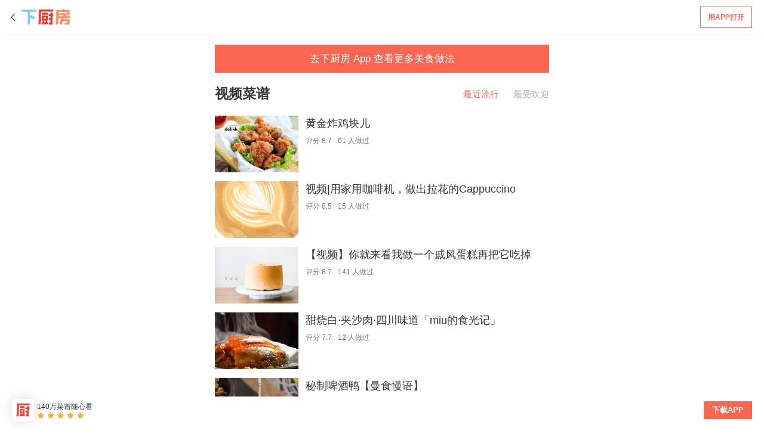

--- FILE ---
content_type: text/html; charset=utf-8
request_url: https://m.xiachufang.com/category/52428/
body_size: 5597
content:





<!DOCTYPE html>
<html class="no-js">
<head>
  <meta charset="utf-8">
  
  <title>视频菜谱大全_做法大全_步骤图_下厨房</title>
  <meta name="keywords" content="视频菜谱美食,视频菜谱大全,视频菜谱做法">
  <meta name="description" content="【下厨房】为您提供视频菜谱介绍，视频菜谱大全，视频菜谱做法及步骤图。用下厨房做美食更简单。">

  
<link rel="canonical" href="https://m.xiachufang.com/category/52428/">


  <meta http-equiv="x-dns-prefetch-control" content="on">
  <link rel="dns-prefetch" href="//s.chuimg.com">

  <meta name="HandheldFriendly" content="True">
  <meta name="MobileOptimized" content="320">
  <meta name="viewport" content="width=device-width, initial-scale=1, minimum-scale=1, user-scalable=no">

  <meta name="applicable-device" content="mobile">
  <meta http-equiv="Cache-Control" content="no-transform">
  <meta http-equiv="Cache-Control" content="no-siteapp">

  <link rel="apple-touch-icon-precomposed" sizes="144x144" href="">
  <link rel="apple-touch-icon-precomposed" sizes="72x72" href="">
  <link rel="apple-touch-icon-precomposed" href="">
  <link rel="shortcut icon" href="">

  <meta name="theme-color" content="#E63726">

    <link rel="miphtml" href="https://hanwuji.xiachufang.com/category/52428/" >

  <link href="//sv2.chuimg.com/dist/f3ddeafdde210b7ec407.css" rel="stylesheet" type="text/css">



  

  
<script type="text/javascript">
  (function(para) {
    var p = para.sdk_url, n = para.name, w = window, d = document, s = 'script',x = null,y = null;
    if(typeof(w['sensorsDataAnalytic201505']) !== 'undefined') {
        return false;
    }
    w['sensorsDataAnalytic201505'] = n;
    w[n] = w[n] || function(a) {return function() {(w[n]._q = w[n]._q || []).push([a, arguments]);}};
    var ifs = ['track','quick','register','registerPage','registerOnce','clearAllRegister','trackSignup', 'trackAbtest', 'setProfile','setOnceProfile','appendProfile', 'incrementProfile', 'deleteProfile', 'unsetProfile', 'identify','login','logout','trackLink','clearAllRegister'];
    for (var i = 0; i < ifs.length; i++) {
      w[n][ifs[i]] = w[n].call(null, ifs[i]);
    }
    if (!w[n]._t) {
      x = d.createElement(s), y = d.getElementsByTagName(s)[0];
      x.async = 1;
      x.src = p;
      y.parentNode.insertBefore(x, y);
      w[n].para = para;
    }
  })({
    sdk_url: '//s.chuimg.com/upload/sensorsdata-1.12.18.min.js',
    name: 'sensors',
    server_url:('https:' == document.location.protocol ? 'https://' : 'http://') +'trackbeat.xiachufang.com/sa?project=xcf',
    heatmap_url: '//s.chuimg.com/upload/heatmap-1.12.18.min.js',
    heatmap: {
      clickmap:'default',
      scroll_notice_map: 'default'
    },
    debug_mode: false,
    use_client_time: true,
    use_app_track: true,
    show_log: false
  });
  function getCookie (name) {
    var arr = document.cookie.match(new RegExp('(^| )' + name + '=([^;]*)(;|$)'))
    if (arr != null) {
      return unescape(arr[2])
    }
    return ''
  }
  function getPDID () {
    var pdid = localStorage.getItem('xcf_pdid')
    if (!pdid) {
      pdid = Math.random().toString().slice(2, 15)
      localStorage.setItem('xcf_pdid', pdid)
    }
    return pdid
  }
  var userId = getCookie('user_id');
  var presetProperties = {
    $referrer: document.referrer,
    $referrer_host: document.referrer && document.referrer.split('/')[2],
    $url: location.href,
    $url_path: location.pathname,
    $title: document.title,
    $os: /ipad|iphone|ipod/i.test(navigator.userAgent) ? 'iOS' : 'Android',
    $ua: navigator.userAgent,
    pdid: getPDID()
  };
  if (userId) {
    sensors.login(userId);
    presetProperties['xcf_user_id'] = +userId
  }
  sensors.registerPage(presetProperties);
  sensors.quick('autoTrack', presetProperties);
</script>


  <script src="//dup.baidustatic.com/js/dm.js"></script>
</head>

<body>

    
  <header id="site-header">
    <div data-ga-event="分类详情页/导航/面包屑">
      
  <a id="goback" href="/"></a>

    </div>
    <div data-ga-event="分类详情页/导航/Logo">
      
  <nav id="site-logo">
    <a href="/"><img class="expand" src="https://i2.chuimg.com/7fdf6d04153111e7947d0242ac110002_180w_60h.png" alt="下厨房" width="86"></a>
  </nav>
    <div class="open-app-btn-wrap">
      <a href="https://jumpapp.xiachufang.com/homepage/" class="open-app open-app-btn" rel="nofollow" data-stats-baidu-obj='{"type":"click", "data":["_trackEvent", "download", "click", "顶部用APP打开"]}'>用APP打开</a>
      
    </div>

    </div>
  </header>

  


  
<div id="site-body" class="category-site-body">

  <div class="wrapper pl20 pr20">
    <a href="https://jumpapp.xiachufang.com/homepage" class="align-center download-or-open-app open-app-btn" data-stats-baidu-obj='{"type":"click", "data":["_trackEvent", "download", "click", "分类顶部"]}'>
      去下厨房 App 查看更多美食做法
    </a>
  </div>



  <section class="m20 flex">
    <h1 class="plain font23">视频菜谱</h1>
    
    <ul class="plain tab-bar font15">
        
          <li class="display-inline-block pl20 red-font">最近流行</li>
        
          <li class="display-inline-block pl20">
            <a class="light-gray-font" href="/category/52428/pop/" data-ga-event="分类详情页/标签栏/最受欢迎">最受欢迎</a>
          </li>
    </ul>
  </section>

  <section class="search-content">
    <div class="wrapper mt0" id="add-more-container">
      

    
  
  <a href="/recipe/102397089/" class="recipe-96-horizon" data-ga-event="" data-log="">
    <div class="body flex">
      <div class="cover">
        <img width="140" height="95" layout="fixed" src="[data-uri]" data-src="https://i2.chuimg.com/30636110701011e7bc9d0242ac110002_800w_533h.jpg?imageView2/1/w/280/h/190/interlace/1/q/75" alt="黄金炸鸡块儿" title="黄金炸鸡块儿">
      </div>
      <div class="content">
        <header class="name font18">黄金炸鸡块儿</header>
        <div class="stat flex-1">评分 <span>8.7</span><span class="ml10">61</span> 人做过</div>
      </div>
    </div>
  </a>


    
  
  <a href="/recipe/102827029/" class="recipe-96-horizon" data-ga-event="" data-log="">
    <div class="body flex">
      <div class="cover">
        <img width="140" height="95" layout="fixed" src="[data-uri]" data-src="https://i2.chuimg.com/1f0046c567f84edeb3a81407910b5f9f_640w_360h.gif?imageView2/1/w/280/h/190/interlace/1/q/75/format/gif" alt="视频|用家用咖啡机，做出拉花的Cappuccino" title="视频|用家用咖啡机，做出拉花的Cappuccino">
      </div>
      <div class="content">
        <header class="name font18">视频|用家用咖啡机，做出拉花的Cappuccino</header>
        <div class="stat flex-1">评分 <span>8.5</span><span class="ml10">15</span> 人做过</div>
      </div>
    </div>
  </a>


    
  
  <a href="/recipe/102187541/" class="recipe-96-horizon" data-ga-event="" data-log="">
    <div class="body flex">
      <div class="cover">
        <img width="140" height="95" layout="fixed" src="[data-uri]" data-src="https://i2.chuimg.com/4ade6f92dc8811e6bc9d0242ac110002_2000w_1333h.jpg?imageView2/1/w/280/h/190/interlace/1/q/75" alt="【视频】你就来看我做一个戚风蛋糕再把它吃掉" title="【视频】你就来看我做一个戚风蛋糕再把它吃掉">
      </div>
      <div class="content">
        <header class="name font18">【视频】你就来看我做一个戚风蛋糕再把它吃掉</header>
        <div class="stat flex-1">评分 <span>8.7</span><span class="ml10">141</span> 人做过</div>
      </div>
    </div>
  </a>


    
  
  <a href="/recipe/101801584/" class="recipe-96-horizon" data-ga-event="" data-log="">
    <div class="body flex">
      <div class="cover">
        <img width="140" height="95" layout="fixed" src="[data-uri]" data-src="https://i2.chuimg.com/051a77728ade11e6a9a10242ac110002_1198w_794h.jpg?imageView2/1/w/280/h/190/interlace/1/q/75" alt="甜烧白·夹沙肉·四川味道「miu的食光记」" title="甜烧白·夹沙肉·四川味道「miu的食光记」">
      </div>
      <div class="content">
        <header class="name font18">甜烧白·夹沙肉·四川味道「miu的食光记」</header>
        <div class="stat flex-1">评分 <span>7.7</span><span class="ml10">12</span> 人做过</div>
      </div>
    </div>
  </a>


    
  
  <a href="/recipe/102790165/" class="recipe-96-horizon" data-ga-event="" data-log="">
    <div class="body flex">
      <div class="cover">
        <img width="140" height="95" layout="fixed" src="[data-uri]" data-src="https://i2.chuimg.com/b7cf98f916b84a0c9787f25ff6f1245b_1080w_608h.gif?imageView2/1/w/280/h/190/interlace/1/q/75/format/gif" alt="秘制啤酒鸭【曼食慢语】" title="秘制啤酒鸭【曼食慢语】">
      </div>
      <div class="content">
        <header class="name font18">秘制啤酒鸭【曼食慢语】</header>
        <div class="stat flex-1">评分 <span>8.2</span><span class="ml10">292</span> 人做过</div>
      </div>
    </div>
  </a>


    
  
  <a href="/recipe/102826962/" class="recipe-96-horizon" data-ga-event="" data-log="">
    <div class="body flex">
      <div class="cover">
        <img width="140" height="95" layout="fixed" src="[data-uri]" data-src="https://i2.chuimg.com/2fcbd836330846a2ab2dfece839af7a6_800w_533h.jpg?imageView2/1/w/280/h/190/interlace/1/q/75" alt="香辣烧烤肉饼 Chinese Pie BBQ Flavor" title="香辣烧烤肉饼 Chinese Pie BBQ Flavor">
      </div>
      <div class="content">
        <header class="name font18">香辣烧烤肉饼 Chinese Pie BBQ Flavor</header>
        <div class="stat flex-1">评分 <span>9.0</span><span class="ml10">128</span> 人做过</div>
      </div>
    </div>
  </a>


    
  
  <a href="/recipe/102331446/" class="recipe-96-horizon" data-ga-event="" data-log="">
    <div class="body flex">
      <div class="cover">
        <img width="140" height="95" layout="fixed" src="[data-uri]" data-src="https://i2.chuimg.com/abb6e8f05fad11e7bc9d0242ac110002_800w_533h.jpg?imageView2/1/w/280/h/190/interlace/1/q/75" alt="金枪鱼凯撒沙拉" title="金枪鱼凯撒沙拉">
      </div>
      <div class="content">
        <header class="name font18">金枪鱼凯撒沙拉</header>
        <div class="stat flex-1">评分 <span>8.4</span><span class="ml10">43</span> 人做过</div>
      </div>
    </div>
  </a>


    
  
  <a href="/recipe/102245039/" class="recipe-96-horizon" data-ga-event="" data-log="">
    <div class="body flex">
      <div class="cover">
        <img width="140" height="95" layout="fixed" src="[data-uri]" data-src="https://i2.chuimg.com/d5921486152711e7bc9d0242ac110002_1920w_1080h.jpg?imageView2/1/w/280/h/190/interlace/1/q/75" alt="萨拉米披萨，学会了不用去必胜客（含视频）" title="萨拉米披萨，学会了不用去必胜客（含视频）">
      </div>
      <div class="content">
        <header class="name font18">萨拉米披萨，学会了不用去必胜客（含视频）</header>
        <div class="stat flex-1">评分 <span>8.1</span><span class="ml10">64</span> 人做过</div>
      </div>
    </div>
  </a>


    
  
  <a href="/recipe/102783947/" class="recipe-96-horizon" data-ga-event="" data-log="">
    <div class="body flex">
      <div class="cover">
        <img width="140" height="95" layout="fixed" src="[data-uri]" data-src="https://i2.chuimg.com/dd697102abac45869ad891af576f6815_1600w_1066h.jpg?imageView2/1/w/280/h/190/interlace/1/q/75" alt="猪柳蛋麦满分" title="猪柳蛋麦满分">
      </div>
      <div class="content">
        <header class="name font18">猪柳蛋麦满分</header>
        <div class="stat flex-1">评分 <span>8.1</span><span class="ml10">100</span> 人做过</div>
      </div>
    </div>
  </a>


    
  
  <a href="/recipe/102782105/" class="recipe-96-horizon" data-ga-event="" data-log="">
    <div class="body flex">
      <div class="cover">
        <img width="140" height="95" layout="fixed" src="[data-uri]" data-src="https://i2.chuimg.com/8ee8f6366670476aa41d6c8df66aa92b_1500w_1001h.jpg?imageView2/1/w/280/h/190/interlace/1/q/75" alt="【视频】海鲜砂锅粥，吃货潮汕人的最爱！" title="【视频】海鲜砂锅粥，吃货潮汕人的最爱！">
      </div>
      <div class="content">
        <header class="name font18">【视频】海鲜砂锅粥，吃货潮汕人的最爱！</header>
        <div class="stat flex-1">评分 <span>8.3</span><span class="ml10">76</span> 人做过</div>
      </div>
    </div>
  </a>


    
  
  <a href="/recipe/100505843/" class="recipe-96-horizon" data-ga-event="" data-log="">
    <div class="body flex">
      <div class="cover">
        <img width="140" height="95" layout="fixed" src="[data-uri]" data-src="https://i2.chuimg.com/3eb55fb6892011e6a9a10242ac110002_800w_533h.jpg?imageView2/1/w/280/h/190/interlace/1/q/75" alt="香蕉奶昔 Banana Shake" title="香蕉奶昔 Banana Shake">
      </div>
      <div class="content">
        <header class="name font18">香蕉奶昔 Banana Shake</header>
        <div class="stat flex-1">评分 <span>8.3</span><span class="ml10">73</span> 人做过</div>
      </div>
    </div>
  </a>


    
  
  <a href="/recipe/101809194/" class="recipe-96-horizon" data-ga-event="" data-log="">
    <div class="body flex">
      <div class="cover">
        <img width="140" height="95" layout="fixed" src="[data-uri]" data-src="https://i2.chuimg.com/edb8adc68aef11e6b87c0242ac110003_900w_506h.jpg?imageView2/1/w/280/h/190/interlace/1/q/75" alt="法棍｜美食台" title="法棍｜美食台">
      </div>
      <div class="content">
        <header class="name font18">法棍｜美食台</header>
        <div class="stat flex-1">评分 <span>7.9</span><span class="ml10">128</span> 人做过</div>
      </div>
    </div>
  </a>


    
  
  <a href="/recipe/102315914/" class="recipe-96-horizon" data-ga-event="" data-log="">
    <div class="body flex">
      <div class="cover">
        <img width="140" height="95" layout="fixed" src="[data-uri]" data-src="https://i2.chuimg.com/9e9768e6533911e7bc9d0242ac110002_1600w_1066h.jpg?imageView2/1/w/280/h/190/interlace/1/q/75" alt="超软的牛奶小餐包" title="超软的牛奶小餐包">
      </div>
      <div class="content">
        <header class="name font18">超软的牛奶小餐包</header>
        <div class="stat flex-1">评分 <span>8.2</span><span class="ml10">661</span> 人做过</div>
      </div>
    </div>
  </a>


    
  
  <a href="/recipe/102814685/" class="recipe-96-horizon" data-ga-event="" data-log="">
    <div class="body flex">
      <div class="cover">
        <img width="140" height="95" layout="fixed" src="[data-uri]" data-src="https://i2.chuimg.com/759bead096964a9ebc4f365868e79708_480w_384h.jpg?imageView2/1/w/280/h/190/interlace/1/q/75" alt="解锁喜茶芝士奶盖" title="解锁喜茶芝士奶盖">
      </div>
      <div class="content">
        <header class="name font18">解锁喜茶芝士奶盖</header>
        <div class="stat flex-1">评分 <span>8.6</span><span class="ml10">666</span> 人做过</div>
      </div>
    </div>
  </a>


    
  
  <a href="/recipe/102827588/" class="recipe-96-horizon" data-ga-event="" data-log="">
    <div class="body flex">
      <div class="cover">
        <img width="140" height="95" layout="fixed" src="[data-uri]" data-src="https://i2.chuimg.com/3677a9a0dcaa469092addf7bb54e15a5_480w_384h.jpg?imageView2/1/w/280/h/190/interlace/1/q/75" alt="传统钵仔糕" title="传统钵仔糕">
      </div>
      <div class="content">
        <header class="name font18">传统钵仔糕</header>
        <div class="stat flex-1">评分 <span>7.4</span><span class="ml10">28</span> 人做过</div>
      </div>
    </div>
  </a>


    
  
  <a href="/recipe/102828640/" class="recipe-96-horizon" data-ga-event="" data-log="">
    <div class="body flex">
      <div class="cover">
        <img width="140" height="95" layout="fixed" src="[data-uri]" data-src="https://i2.chuimg.com/500450a8d8014e929963caa630a32dda_2120w_1416h.jpg?imageView2/1/w/280/h/190/interlace/1/q/75" alt="【香辣蟹】" title="【香辣蟹】">
      </div>
      <div class="content">
        <header class="name font18">【香辣蟹】</header>
        <div class="stat flex-1">评分 <span>8.5</span><span class="ml10">227</span> 人做过</div>
      </div>
    </div>
  </a>


    
  
  <a href="/recipe/102771224/" class="recipe-96-horizon" data-ga-event="" data-log="">
    <div class="body flex">
      <div class="cover">
        <img width="140" height="95" layout="fixed" src="[data-uri]" data-src="https://i2.chuimg.com/c8517db7c8b64de584d33b9a7a5602ac_5287w_3525h.jpg?imageView2/1/w/280/h/190/interlace/1/q/75" alt="【小森妈妈备孕药膳】二肚滋阴助孕汤" title="【小森妈妈备孕药膳】二肚滋阴助孕汤">
      </div>
      <div class="content">
        <header class="name font18">【小森妈妈备孕药膳】二肚滋阴助孕汤</header>
        <div class="stat flex-1">评分 <span>9.5</span><span class="ml10">48</span> 人做过</div>
      </div>
    </div>
  </a>


    
  
  <a href="/recipe/102781293/" class="recipe-96-horizon" data-ga-event="" data-log="">
    <div class="body flex">
      <div class="cover">
        <img width="140" height="95" layout="fixed" src="[data-uri]" data-src="https://i2.chuimg.com/c4e8e2d2eba14665b6a8844e4f6055e7_1734w_1280h.jpg?imageView2/1/w/280/h/190/interlace/1/q/75" alt="意式脆饼biscotti双重巧克力榛子（超级好吃）" title="意式脆饼biscotti双重巧克力榛子（超级好吃）">
      </div>
      <div class="content">
        <header class="name font18">意式脆饼biscotti双重巧克力榛子（超级好吃）</header>
        <div class="stat flex-1">评分 <span>8.2</span><span class="ml10">11</span> 人做过</div>
      </div>
    </div>
  </a>


    
  
  <a href="/recipe/101875482/" class="recipe-96-horizon" data-ga-event="" data-log="">
    <div class="body flex">
      <div class="cover">
        <img width="140" height="95" layout="fixed" src="[data-uri]" data-src="https://i2.chuimg.com/cf38a3108b8511e6b87c0242ac110003_4288w_2848h.jpg?imageView2/1/w/280/h/190/interlace/1/q/75" alt="（视频菜谱）自制冲泡型 黑芝麻糊" title="（视频菜谱）自制冲泡型 黑芝麻糊">
      </div>
      <div class="content">
        <header class="name font18">（视频菜谱）自制冲泡型 黑芝麻糊</header>
        <div class="stat flex-1">评分 <span>8.1</span><span class="ml10">128</span> 人做过</div>
      </div>
    </div>
  </a>


    
  
  <a href="/recipe/102215946/" class="recipe-96-horizon" data-ga-event="" data-log="">
    <div class="body flex">
      <div class="cover">
        <img width="140" height="95" layout="fixed" src="[data-uri]" data-src="https://i2.chuimg.com/15f69a84fc9511e6947d0242ac110002_800w_1200h.jpg?imageView2/1/w/280/h/190/interlace/1/q/75" alt="巧克力牛奶心形布丁" title="巧克力牛奶心形布丁">
      </div>
      <div class="content">
        <header class="name font18">巧克力牛奶心形布丁</header>
        <div class="stat flex-1">评分 <span>8.3</span><span class="ml10">423</span> 人做过</div>
      </div>
    </div>
  </a>


    </div>
    <div class="wrapper pl20 pr20" id="add-more-button">
      <a href="https://jumpapp.xiachufang.com/homepage" class="align-center download-or-open-app open-app-btn" data-stats-baidu-obj='{"type":"click", "data":["_trackEvent", "download", "click", "分类底部"]}'>
        打开 App 查看全部结果
      </a>
    </div>

  </section>

  <div class="advertise ml20 mr20">
    <!-- M站-列表-缩略图1-百度联盟-20*6 u3003726 -->
    

  </div>

  <div class="advertise mb20 ml20 mr20">
    <!-- M站-列表-缩略图2-百度联盟-20*6 u3003731 -->
    

  </div>

  

<div class="advertise ml20 mr20">
  <!-- 广告位：M站-列表-底通1 -->
  
<script>
(function() {
    var s = "_" + Math.random().toString(36).slice(2);
    document.write('<div id="' + s + '"></div>');
    (window.slotbydup=window.slotbydup || []).push({
        id: '3930663',
        container: s,
        size: '20,6',
        display: 'inlay-fix',
        async: true
    });
})();
</script>

</div>

</div>

    
<footer class="fixed-footer">
  <a href="https://at.umeng.com/onelink/0z0fuC" class="flex" data-stats-baidu-obj='{"type":"click", "data":["_trackEvent", "download", "click", "底部浮层"]}'>
    <div class="flex-column"><img class="app-logo" src="https://i2.chuimg.com/68f5fd36f49611e58561b82a72e00100.png" alt="下厨房"></div>
    <div class="flex-1 flex-column">
      <div class="app-text">140万菜谱随心看</div>
      <div class="flex">
        <img class="star-icon" src="https://i2.chuimg.com/d2a9e4a9932443e2bf492b0361bceab2_124w_18h.jpg" alt="">
      </div>
    </div>
    <div class="app-btn-container flex-column">
      <div class="app-btn">下载APP</div>
    </div>
  </a>
</footer>


  <script src="//sv2.chuimg.com/dist/ea84b09c6edf91cbd0a6.js"></script>

  

  
  <script>
  var _hmt = _hmt || [];
  (function() {
    var hm = document.createElement("script");
    hm.src = "https://hm.baidu.com/hm.js?fda332b5f33fb34ec89976901dc0f720";
    var s = document.getElementsByTagName("script")[0];
    s.parentNode.insertBefore(hm, s);
  })();
  </script>



  

  

  <script>
    (function(i,s,o,g,r,a,m){i['GoogleAnalyticsObject']=r;i[r]=i[r]||function(){
    (i[r].q=i[r].q||[]).push(arguments)},i[r].l=1*new Date();a=s.createElement(o),
    m=s.getElementsByTagName(o)[0];a.async=1;a.src=g;m.parentNode.insertBefore(a,m)
    })(window,document,'script','//www.google-analytics.com/analytics.js','ga');

      ga('create', 'UA-22069234-3', 'auto');
  </script>

<script>
  ga('send', 'pageview');
</script>


  <script type="application/ld+json">{"@context":"http://schema.org","@type":"ItemList","itemListElement":[{"@type":"ListItem","position":1,"url":"https://www.xiachufang.com/recipe/102397089/"},{"@type":"ListItem","position":2,"url":"https://www.xiachufang.com/recipe/102827029/"},{"@type":"ListItem","position":3,"url":"https://www.xiachufang.com/recipe/102187541/"},{"@type":"ListItem","position":4,"url":"https://www.xiachufang.com/recipe/101801584/"},{"@type":"ListItem","position":5,"url":"https://www.xiachufang.com/recipe/102790165/"},{"@type":"ListItem","position":6,"url":"https://www.xiachufang.com/recipe/102826962/"},{"@type":"ListItem","position":7,"url":"https://www.xiachufang.com/recipe/102331446/"},{"@type":"ListItem","position":8,"url":"https://www.xiachufang.com/recipe/102245039/"},{"@type":"ListItem","position":9,"url":"https://www.xiachufang.com/recipe/102783947/"},{"@type":"ListItem","position":10,"url":"https://www.xiachufang.com/recipe/102782105/"}]}</script>
</body>
</html>




















--- FILE ---
content_type: text/css
request_url: https://sv2.chuimg.com/dist/f3ddeafdde210b7ec407.css
body_size: 31077
content:
/*! normalize.css v3.0.3 | MIT License | github.com/necolas/normalize.css */html{font-family:sans-serif;-ms-text-size-adjust:100%;-webkit-text-size-adjust:100%}body{margin:0}article,aside,details,figcaption,figure,footer,header,hgroup,main,menu,nav,section,summary{display:block}audio,canvas,progress,video{display:inline-block;vertical-align:baseline}audio:not([controls]){display:none;height:0}[hidden],template{display:none}a{background-color:transparent}a:active,a:hover{outline:0}abbr[title]{border-bottom:1px dotted}b,strong{font-weight:700}dfn{font-style:italic}h1{font-size:2em;margin:.67em 0}mark{background:#ff0;color:#000}small{font-size:80%}sub,sup{font-size:75%;line-height:0;position:relative;vertical-align:baseline}sup{top:-.5em}sub{bottom:-.25em}img{border:0}svg:not(:root){overflow:hidden}figure{margin:1em 40px}hr{box-sizing:content-box;height:0}pre{overflow:auto}code,kbd,pre,samp{font-family:monospace,monospace;font-size:1em}button,input,optgroup,select,textarea{color:inherit;font:inherit;margin:0}button{overflow:visible}button,select{text-transform:none}button,html input[type=button],input[type=reset],input[type=submit]{-webkit-appearance:button;cursor:pointer}button[disabled],html input[disabled]{cursor:default}button::-moz-focus-inner,input::-moz-focus-inner{border:0;padding:0}input{line-height:normal}input[type=checkbox],input[type=radio]{box-sizing:border-box;padding:0}input[type=number]::-webkit-inner-spin-button,input[type=number]::-webkit-outer-spin-button{height:auto}input[type=search]{-webkit-appearance:textfield;box-sizing:content-box}input[type=search]::-webkit-search-cancel-button,input[type=search]::-webkit-search-decoration{-webkit-appearance:none}fieldset{border:1px solid silver;margin:0 2px;padding:.35em .625em .75em}legend{border:0;padding:0}textarea{overflow:auto}optgroup{font-weight:700}table{border-collapse:collapse;border-spacing:0}td,th{padding:0}/*!
Pure v0.3.1-pre
Copyright 2013 Yahoo! Inc. All rights reserved.
Licensed under the BSD License.
https://github.com/yui/pure/blob/master/LICENSE.md
*/.pure-g>*{float:left;*zoom:1;display:block}.pure-g:after,.pure-g:before{content:"";display:table}.pure-g:after{clear:both}.pure-u-1,.pure-u-1-2,.pure-u-1-3,.pure-u-1-4,.pure-u-1-5,.pure-u-1-6,.pure-u-1-8,.pure-u-1-12,.pure-u-1-24,.pure-u-2-3,.pure-u-2-5,.pure-u-3-4,.pure-u-3-5,.pure-u-3-8,.pure-u-4-5,.pure-u-5-6,.pure-u-5-8,.pure-u-5-12,.pure-u-5-24,.pure-u-7-8,.pure-u-7-12,.pure-u-7-24,.pure-u-11-12,.pure-u-11-24,.pure-u-13-24,.pure-u-17-24,.pure-u-19-24,.pure-u-23-24{vertical-align:top}.pure-u-1{width:100%}.pure-u-1-2{width:50%;*width:49.969%}.pure-u-1-3{width:33.3333%;*width:33.3023%}.pure-u-2-3{width:66.6667%;*width:66.6357%}.pure-u-1-4{width:25%;*width:24.969%}.pure-u-3-4{width:75%;*width:74.969%}.pure-u-1-5{width:20%;*width:19.969%}.pure-u-2-5{width:40%;*width:39.969%}.pure-u-3-5{width:60%;*width:59.969%}.pure-u-4-5{width:80%;*width:79.969%}.pure-u-1-6{width:16.6667%;*width:16.6357%}.pure-u-5-6{width:83.3333%;*width:83.3023%}.pure-u-1-8{width:12.5%;*width:12.469%}.pure-u-3-8{width:37.5%;*width:37.469%}.pure-u-5-8{width:62.5%;*width:62.469%}.pure-u-7-8{width:87.5%;*width:87.469%}.pure-u-1-12{width:8.3333%;*width:8.3023%}.pure-u-5-12{width:41.6667%;*width:41.6357%}.pure-u-7-12{width:58.3333%;*width:58.3023%}.pure-u-11-12{width:91.6667%;*width:91.6357%}.pure-u-1-24{width:4.1667%;*width:4.1357%}.pure-u-5-24{width:20.8333%;*width:20.8023%}.pure-u-7-24{width:29.1667%;*width:29.1357%}.pure-u-11-24{width:45.8333%;*width:45.8023%}.pure-u-13-24{width:54.1667%;*width:54.1357%}.pure-u-17-24{width:70.8333%;*width:70.8023%}.pure-u-19-24{width:79.1667%;*width:79.1357%}.pure-u-23-24{width:95.8333%;*width:95.8023%}.aspect-ratio{height:0;position:relative}.aspect-ratio--16x9{padding-bottom:56.25%}.aspect-ratio--9x16{padding-bottom:177.77%}.aspect-ratio--4x3{padding-bottom:75%}.aspect-ratio--3x4{padding-bottom:133.33%}.aspect-ratio--6x4{padding-bottom:66.6%}.aspect-ratio--4x6{padding-bottom:150%}.aspect-ratio--8x5{padding-bottom:62.5%}.aspect-ratio--5x8{padding-bottom:160%}.aspect-ratio--7x5{padding-bottom:71.42%}.aspect-ratio--5x7{padding-bottom:140%}.aspect-ratio--1x1{padding-bottom:100%}.aspect-ratio--object{position:absolute;top:0;right:0;bottom:0;left:0;width:100%;height:100%;z-index:100}@media (--breakpoint-not-small){.aspect-ratio-ns{height:0;position:relative}.aspect-ratio--16x9-ns{padding-bottom:56.25%}.aspect-ratio--9x16-ns{padding-bottom:177.77%}.aspect-ratio--4x3-ns{padding-bottom:75%}.aspect-ratio--3x4-ns{padding-bottom:133.33%}.aspect-ratio--6x4-ns{padding-bottom:66.6%}.aspect-ratio--4x6-ns{padding-bottom:150%}.aspect-ratio--8x5-ns{padding-bottom:62.5%}.aspect-ratio--5x8-ns{padding-bottom:160%}.aspect-ratio--7x5-ns{padding-bottom:71.42%}.aspect-ratio--5x7-ns{padding-bottom:140%}.aspect-ratio--1x1-ns{padding-bottom:100%}.aspect-ratio--object-ns{position:absolute;top:0;right:0;bottom:0;left:0;width:100%;height:100%;z-index:100}}@media (--breakpoint-medium){.aspect-ratio-m{height:0;position:relative}.aspect-ratio--16x9-m{padding-bottom:56.25%}.aspect-ratio--9x16-m{padding-bottom:177.77%}.aspect-ratio--4x3-m{padding-bottom:75%}.aspect-ratio--3x4-m{padding-bottom:133.33%}.aspect-ratio--6x4-m{padding-bottom:66.6%}.aspect-ratio--4x6-m{padding-bottom:150%}.aspect-ratio--8x5-m{padding-bottom:62.5%}.aspect-ratio--5x8-m{padding-bottom:160%}.aspect-ratio--7x5-m{padding-bottom:71.42%}.aspect-ratio--5x7-m{padding-bottom:140%}.aspect-ratio--1x1-m{padding-bottom:100%}.aspect-ratio--object-m{position:absolute;top:0;right:0;bottom:0;left:0;width:100%;height:100%;z-index:100}}@media (--breakpoint-large){.aspect-ratio-l{height:0;position:relative}.aspect-ratio--16x9-l{padding-bottom:56.25%}.aspect-ratio--9x16-l{padding-bottom:177.77%}.aspect-ratio--4x3-l{padding-bottom:75%}.aspect-ratio--3x4-l{padding-bottom:133.33%}.aspect-ratio--6x4-l{padding-bottom:66.6%}.aspect-ratio--4x6-l{padding-bottom:150%}.aspect-ratio--8x5-l{padding-bottom:62.5%}.aspect-ratio--5x8-l{padding-bottom:160%}.aspect-ratio--7x5-l{padding-bottom:71.42%}.aspect-ratio--5x7-l{padding-bottom:140%}.aspect-ratio--1x1-l{padding-bottom:100%}.aspect-ratio--object-l{position:absolute;top:0;right:0;bottom:0;left:0;width:100%;height:100%;z-index:100}}.cover{background-size:cover!important}.contain{background-size:contain!important}@media (--breakpoint-not-small){.cover-ns{background-size:cover!important}.contain-ns{background-size:contain!important}}@media (--breakpoint-medium){.cover-m{background-size:cover!important}.contain-m{background-size:contain!important}}@media (--breakpoint-large){.cover-l{background-size:cover!important}.contain-l{background-size:contain!important}}.z-0{z-index:0}.z-1{z-index:1}.z-2{z-index:2}.z-3{z-index:3}.z-4{z-index:4}.z-5{z-index:5}.z-999{z-index:999}.z-9999{z-index:9999}.z-max{z-index:2147483647}.z-inherit{z-index:inherit}.z-initial{z-index:auto}.z-unset{z-index:unset}*{-webkit-box-sizing:border-box;-moz-box-sizing:border-box;box-sizing:border-box}body{max-width:600px;margin:0 auto;color:#383835;background-color:#f8f9f8;font-size:17px;font-family:sans-serif;-webkit-font-smoothing:antialiased;word-break:break-all}a{text-decoration:none;color:#fa6650;-webkit-tap-highlight-color:transparent;-webkit-focus-ring-color:transparent}p{font-size:17px;margin:17px 0}header{background:transparent}mip-ad[type=ad-baidu]{min-height:0}.m0{margin:0!important}.p0{padding:0!important}.m5{margin:5px!important}.p5{padding:5px!important}.m10{margin:10px!important}.p10{padding:10px!important}.m15{margin:15px!important}.p15{padding:15px!important}.m20{margin:20px!important}.p20{padding:20px!important}.m25{margin:25px!important}.p25{padding:25px!important}.m30{margin:30px!important}.p30{padding:30px!important}.m35{margin:35px!important}.p35{padding:35px!important}.m40{margin:40px!important}.p40{padding:40px!important}.m50{margin:50px!important}.p50{padding:50px!important}.mt0{margin-top:0!important}.mb0{margin-bottom:0!important}.ml0{margin-left:0!important}.mr0{margin-right:0!important}.pt0{padding-top:0!important}.pb0{padding-bottom:0!important}.pl0{padding-left:0!important}.pr0{padding-right:0!important}.mt5{margin-top:5px!important}.mb5{margin-bottom:5px!important}.ml5{margin-left:5px!important}.mr5{margin-right:5px!important}.pt5{padding-top:5px!important}.pb5{padding-bottom:5px!important}.pl5{padding-left:5px!important}.pr5{padding-right:5px!important}.mt10{margin-top:10px!important}.mb10{margin-bottom:10px!important}.ml10{margin-left:10px!important}.mr10{margin-right:10px!important}.pt10{padding-top:10px!important}.pb10{padding-bottom:10px!important}.pl10{padding-left:10px!important}.pr10{padding-right:10px!important}.mt15{margin-top:15px!important}.mb15{margin-bottom:15px!important}.ml15{margin-left:15px!important}.mr15{margin-right:15px!important}.pt15{padding-top:15px!important}.pb15{padding-bottom:15px!important}.pl15{padding-left:15px!important}.pr15{padding-right:15px!important}.mt17{margin-top:17px!important}.mb17{margin-bottom:17px!important}.ml17{margin-left:17px!important}.mr17{margin-right:17px!important}.pt17{padding-top:17px!important}.pb17{padding-bottom:17px!important}.pl17{padding-left:17px!important}.pr17{padding-right:17px!important}.mt20{margin-top:20px!important}.mb20{margin-bottom:20px!important}.ml20{margin-left:20px!important}.mr20{margin-right:20px!important}.pt20{padding-top:20px!important}.pb20{padding-bottom:20px!important}.pl20{padding-left:20px!important}.pr20{padding-right:20px!important}.mt25{margin-top:25px!important}.mb25{margin-bottom:25px!important}.ml25{margin-left:25px!important}.mr25{margin-right:25px!important}.pt25{padding-top:25px!important}.pb25{padding-bottom:25px!important}.pl25{padding-left:25px!important}.pr25{padding-right:25px!important}.mt30{margin-top:30px!important}.mb30{margin-bottom:30px!important}.ml30{margin-left:30px!important}.mr30{margin-right:30px!important}.pt30{padding-top:30px!important}.pb30{padding-bottom:30px!important}.pl30{padding-left:30px!important}.pr30{padding-right:30px!important}.mt35{margin-top:35px!important}.mb35{margin-bottom:35px!important}.ml35{margin-left:35px!important}.mr35{margin-right:35px!important}.pt35{padding-top:35px!important}.pb35{padding-bottom:35px!important}.pl35{padding-left:35px!important}.pr35{padding-right:35px!important}.mt40{margin-top:40px!important}.mb40{margin-bottom:40px!important}.ml40{margin-left:40px!important}.mr40{margin-right:40px!important}.pt40{padding-top:40px!important}.pb40{padding-bottom:40px!important}.pl40{padding-left:40px!important}.pr40{padding-right:40px!important}.mt50{margin-top:50px!important}.mb50{margin-bottom:50px!important}.ml50{margin-left:50px!important}.mr50{margin-right:50px!important}.pt50{padding-top:50px!important}.pb50{padding-bottom:50px!important}.pl50{padding-left:50px!important}.pr50{padding-right:50px!important}.font10{font-size:10px}.font11{font-size:11px}.font12{font-size:12px}.font13{font-size:13px}.font14{font-size:14px}.font15{font-size:15px}.font16{font-size:16px}.font17{font-size:17px}.font18{font-size:18px}.font20{font-size:20px}.font22{font-size:22px}.font23{font-size:23px}.font24{font-size:24px}.font26{font-size:26px}.font28{font-size:28px}.font30{font-size:30px}.light-gray-font{color:#b3b3b1}.dark-black-font{color:#383835}.gray-font{color:#777}.green-font{color:#5eab46}.red-font,.red-font:active,.red-font:hover,.red-font:visited{color:#fa6650}.bold{font-weight:700}.ellipsis{overflow:hidden;text-overflow:ellipsis;white-space:nowrap}.display-block{display:block}.display-inline-block{display:inline-block}.white-bg{background-color:#fff}.block-bg{background:#f7f8f4}.plain{margin:0;padding:0;list-style-type:none}.flex{-webkit-box-pack:justify;-moz-box-pack:justify;-webkit-flex-pack:justify;-ms-flex-pack:justify;-webkit-justify-content:space-between;justify-content:space-between}.flex,.flex-column{display:-webkit-box;display:-moz-box;display:-webkit-flexbox;display:-ms-flexbox;display:-webkit-flex;display:flex}.flex-column{-webkit-box-orient:vertical;-moz-box-orient:vertical;-webkit-box-direction:normal;-moz-box-direction:normal;-webkit-flex-direction:column;-ms-flex-direction:column;flex-direction:column;-webkit-box-pack:center;-moz-box-pack:center;-webkit-flex-pack:center;-ms-flex-pack:center;-webkit-justify-content:center;justify-content:center}.flex-1{-webkit-box-flex:1;-moz-box-flex:1;width:-webkit-flex(1);-webkit-flex:1;-ms-flex:1;flex:1}.pos-r{position:relative}.w100{width:100%}.align-center{text-align:center}.align-right{text-align:right}.float-right{float:right}.float-left{float:left}.word-wrap{word-wrap:break-word;word-break:break-all}.has-border{border:1px solid #ececea}.has-bottom-border{border-bottom:1px solid #ececea}.fixed-aspect-ratio:after{display:block;content:"";padding-top:57%}.mask:before{background-color:rgba(0,0,0,.4);height:15%;bottom:0}.mask:after,.mask:before{content:"";display:block;width:100%;position:absolute;left:0}.mask:after{background:-owg-linear-gradient(bottom,rgba(0,0,0,.4),hsla(0,0%,100%,0));background:-webkit-linear-gradient(bottom,rgba(0,0,0,.4),hsla(0,0%,100%,0));background:-moz-linear-gradient(bottom,rgba(0,0,0,.4),hsla(0,0%,100%,0));background:-o-linear-gradient(bottom,rgba(0,0,0,.4),hsla(0,0%,100%,0));background:linear-gradient(bottom,rgba(0,0,0,.4),hsla(0,0%,100%,0));height:50%;bottom:15%}.icon-digg-thumb{background-image:url([data-uri]);background-size:22px 22px;display:inline-block;width:22px;height:22px}html body{padding:55px 0}html[mip] body,html body.headless{padding-top:0}#site-header{overflow:hidden;*zoom:1;position:fixed;left:0;top:0;width:100%;padding:11px 20px;border-bottom:0;background-color:#fff;z-index:100;box-shadow:0 2px 2px -2px rgba(0,0,0,.08)}html[mip] body #site-header{position:relative}#site-header #site-logo{height:33px;float:left;margin-top:3px}#site-header #site-logo a{display:inline-block;height:29px;margin:0 auto;width:86px}#site-header .open-app-btn,#site-header .site-top-download{padding:17px 12px;line-height:0;background:#fa6650;color:#fff;font-size:12px;font-weight:700;text-align:center;float:right;border:1px solid #fa6650;width:auto}#site-header .site-top-download{margin-left:10px}#site-header .open-app-btn{color:#fa6650;background:#fff;width:auto}.wrapper{margin:20px}#search-bar input{font-size:18px;height:50px;line-height:50px;padding-left:35px;width:100%;box-sizing:border-box;border:1px solid #e8e6e5;background-image:url([data-uri]);background-repeat:no-repeat;background-size:20px;background-position:8px 14px;outline:none;-webkit-appearance:none;border-radius:0}#url-scheme-link{border:1px solid #fa6650;border-radius:3px;float:right;font-size:12px;line-height:27px;text-align:center;width:80px}#url-scheme-link iframe{display:none;height:0;width:0}#site-body.with-padding{padding:0 20px}#site-body>section>header{display:-webkit-box;display:-moz-box;display:-webkit-flexbox;display:-ms-flexbox;display:-webkit-flex;display:flex;-webkit-box-pack:justify;-moz-box-pack:justify;-webkit-flex-pack:justify;-ms-flex-pack:justify;-webkit-justify-content:space-between;justify-content:space-between;-webkit-flex-align:center;-ms-flex-align:center;-webkit-align-items:center;align-items:center;font-size:20px;padding:25px 0}#site-body>section>header a{font-size:17px}header.homepage-title{color:#777;font-size:13px;font-weight:700;margin:20px 0}#goback{width:15px;height:29px;float:left;position:relative;top:3px;display:block}#goback:after{content:" ";position:absolute;top:50%;display:block;width:8px;height:8px;border-left:1px solid #191919;border-top:1px solid #191919;transform:translate3d(0,-50%,0) rotate(-45deg);-webkit-transform:translate3d(0,-50%,0) rotate(-45deg)}#bread-crumb{float:left;line-height:29px;height:29px}[mip] #bread-crumb{display:none}#bread-crumb a{font-size:17px;display:inline}#site-footer .placeholder{height:60px}.no-js .slider-nav{display:none}.slider-nav{padding:6px 0;text-align:center}.slider-nav li{display:inline-block;width:5px;height:5px;border-radius:5px;background:#b2b2b2;margin:0 2px}.slider-nav .on{background:#444}.share ul{display:-webkit-box;display:-moz-box;display:-webkit-flexbox;display:-ms-flexbox;display:-webkit-flex;display:flex}.share li{font-size:13px;color:#b3b3b1;line-height:30px;height:30px;width:30px;display:inline-block;margin:10px 2px}.share li:nth-child(2){background-position:0 2px}.share li:nth-child(3){background-position:0 -34px}.share li:nth-child(4){background-position:0 -68px}.share .name{text-align:right;margin-right:10px;-webkit-box-flex:1;-moz-box-flex:1;width:-webkit-flex(1);-webkit-flex:1;-ms-flex:1;flex:1}.share .icon{background-image:url([data-uri]);background-size:100%;background-repeat:no-repeat}.click-expand,.expand{width:100%;height:100%;display:block}.click-expand{position:absolute;top:0}.add-more-button{margin:10px 0}a.addmore{text-align:center;border:1px solid #fa6650;display:block;height:48px;font-size:17px;line-height:46px}.swipe{overflow:hidden;position:relative}.js .swipe{visibility:hidden}.swipe-wrap{overflow:hidden;position:relative}.swipe-wrap>div{float:left;width:100%;position:relative}.apps-download{height:0;overflow:hidden;background-color:#f7f8f6;top:0;text-align:center;margin:auto;width:100%;border-bottom:1px solid #ececea}.apps-download .img-container{margin:auto;width:100%;height:75px;display:block}.apps-download .img-container .img-container-left{width:210px;height:100%;float:left;background:#f7f8f6 url([data-uri]) no-repeat;background-position:0;background-size:320px 75px}.apps-download .img-container .img-container-right{width:102px;height:100%;float:right;background:#f7f8f6 url([data-uri]) no-repeat;background-position:100%;background-size:320px 75px}.close{display:inline-block;width:40px;height:40px;position:absolute;top:0;left:0;z-index:100}.app-home{background:#f6f6f6;text-align:center}.app-home .wrapper{margin:23px}.app-home h1{margin-top:30px;font-size:16px;text-align:center}.app-home .applogo{margin:10px 0 20px;display:block}.app-home .flex a{-webkit-box-flex:1;-moz-box-flex:1;width:-webkit-flex(1);-webkit-flex:1;-ms-flex:1;flex:1}.advertise{text-align:center;line-height:0}.advertise *{max-width:100%}#wechat-alert{width:100%;background-color:#fff;position:fixed;z-index:100;top:-71px;left:0;text-align:center;margin:auto;line-height:1.6;padding:10px 4px;border-bottom:1px solid #8ed0d7;font-size:15px;font-weight:700;transition:top .3s;-webkit-tap-highlight-color:transparent}#wechat-alert.show{top:0;visibility:visible}#wechat-alert.show:after{content:" ";position:fixed;top:0;left:0;right:0;bottom:0}#wechat-alert img{vertical-align:middle}.icon-special{background:url(//sv2.chuimg.com/dist/e9e0d52.png) no-repeat 0/100% auto;display:block;width:50px;height:50px}.icon-special.icon-special-pregnant{background-position:0 0}.icon-special.icon-special-postnatal{background-position:0 -55px}.icon-special.icon-special-baby{background-position:0 -110px}.icon-special.icon-special-children{background-position:0 -165px}.link-layer{display:block;position:absolute;width:100%;height:100%;top:0;left:0;padding:0;margin:0;border:none}.link-layer,.link-layer:hover{background-color:transparent}.app-btn{display:inline-block;background:#fa6650;color:#fff;padding:12px 24px;font-size:17px}.open-app-btn-wrap{overflow:hidden;*zoom:1;position:relative;float:right}.open-app-btn-wx{position:absolute;top:0;right:0;width:100%;height:100%;z-index:9;opacity:0;display:none}.open-app-btn{width:100%;display:inline-block;background:#fa6650;color:#fff;padding:12px 24px}.cats-list{-webkit-overflow-scrolling:touch}.cats-list .all-cats,.cats-list li{border:1px solid #191919;border-radius:30px;min-width:80px;text-align:center;float:left}.cats-list .all-cats a,.cats-list li a{padding:8px;display:block;color:#191919;font-size:15px}.cats-list ul:after{content:" ";display:block;height:0;clear:both}.aspect-ratio img{position:absolute;visibility:hidden;width:100%;height:100%}.recipe-thumbnail{padding:0 3px}.recipe-thumbnail .name{color:#000}.recipe-thumbnail .cover{padding-bottom:78.5%}.fixed-footer{position:fixed;left:0;bottom:0;width:100%;background:#fff;font-size:13px;padding:4px 20px;height:55px;height:calc(env(safe-area-inset-bottom) + 55px)}.fixed-footer a{color:#383831;font-size:12px}.fixed-footer .flex .ellipsis{width:0}.fixed-footer .app-logo{width:37px;height:37px;border-radius:8px;box-shadow:0 0 20px #dadada;margin-right:5px}.fixed-footer .star-icon{width:79px;height:11px;margin:0}.fixed-footer .app-text{margin-right:2px;overflow:hidden;text-overflow:ellipsis;display:-webkit-box;-webkit-line-clamp:2;-webkit-box-orient:vertical}.fixed-footer .app-btn-container{margin-left:5px}.fixed-footer .app-btn{padding:6px 14px;text-align:center;font-size:13px;font-weight:600}.fixed-footer .app-btn-text{color:#b3b3b1;text-align:center}.fixed-footer#fixed-footer-slider{padding:4px 0;padding-bottom:calc(env(safe-area-inset-bottom) + 4px)}.fixed-footer#fixed-footer-slider .swipe-wrap{overflow:hidden}.fixed-footer#fixed-footer-slider .swipe-item{float:left;padding:0 20px}.fixed-footer#fixed-footer-slider .swipe-item .app-logo{box-shadow:none}.fixed-footer-slider-nav{pointer-events:none;position:fixed;left:0;bottom:2px;bottom:calc(env(safe-area-inset-bottom) + 2px);width:100%;text-align:center;height:2px;line-height:0;z-index:999}.fixed-footer-slider-nav li{background:#b3b3b1;width:20px;height:2px;display:inline-block;margin:0 1px 0 0}.fixed-footer-slider-nav li.on{background:#fa6650}.baidu-smartapp{padding:0}.category-tiles-table{background-color:#f7f7f0}.special-item .avatar{-webkit-box-flex:0;-moz-box-flex:0;width:-webkit-flex(0 0 auto);-webkit-flex:0 0 auto;-ms-flex:0 0 auto;flex:0 0 auto;width:60px;height:60px;border-radius:60px;overflow:hidden}.special-item .info{-webkit-box-flex:1;-moz-box-flex:1;width:-webkit-flex(1);-webkit-flex:1;-ms-flex:1;flex:1;-webkit-box-orient:vertical;-moz-box-orient:vertical;-webkit-box-direction:normal;-moz-box-direction:normal;-webkit-flex-direction:column;-ms-flex-direction:column;flex-direction:column;-webkit-box-align:center;-moz-box-align:center;-webkit-flex-line-pack:center;-ms-flex-line-pack:center;-webkit-align-content:center;align-content:center}.special-item .info .rl-name{line-height:1.6}.special-item .info .author-name{line-height:15px}.special-item .arrow{background:url([data-uri]) 0 50%/20px auto no-repeat;width:20px;height:60px}ul.table-tiles{max-width:414px;min-width:320px;margin:auto}ul.table-tiles .tile-link{max-width:85px;min-width:65px;width:65px;height:38px}ul.table-tiles li:nth-child(4n+1) .tile-link{margin:0 0 10px 15px}ul.table-tiles li:nth-child(4n+2) .tile-link{margin:0 5px 10px 10px}ul.table-tiles li:nth-child(4n+3) .tile-link{margin:0 10px 10px 5px}ul.table-tiles li:nth-child(4n+4) .tile-link{margin:0 15px 10px 0}.tiles{max-width:374px;min-width:320px;margin:0 20px}.tiles .tile-link{max-width:85px;min-width:62.5px;width:62.5px;height:62.5px}.tiles li:nth-child(4n+1) .tile-link{margin:0 4px 10px 0}.tiles li:nth-child(4n+2) .tile-link,.tiles li:nth-child(4n+3) .tile-link{margin:0 4px 10px 6px}.tiles li:nth-child(4n+4) .tile-link{margin:0 0 10px 6px}@media (min-width:360px) and (max-width:374px){ul.tiles .tile-link{width:71px;height:71px}ul.tiles li:nth-child(4n+1) .tile-link{margin:0 4px 10px 0}ul.tiles li:nth-child(4n+2) .tile-link,ul.tiles li:nth-child(4n+3) .tile-link{margin:0 4px 10px 8px}ul.tiles li:nth-child(4n+4) .tile-link{margin:0 0 10px 8px}ul.table-tiles .tile-link{width:75px;height:45px}}@media (min-width:375px) and (max-width:413px){ul.tiles{margin-bottom:-5px}ul.tiles .tile-link{width:74px;height:74px}ul.tiles li:nth-child(4n+1) .tile-link{margin:0 6px 15px 0}ul.tiles li:nth-child(4n+2) .tile-link,ul.tiles li:nth-child(4n+3) .tile-link{margin:0 6px 15px 7px}ul.tiles li:nth-child(4n+4) .tile-link{margin:0 0 15px 7px}ul.table-tiles{margin-bottom:-5px}ul.table-tiles .tile-link{width:75px;height:45px}ul.table-tiles li:nth-child(4n+1) .tile-link{margin:0 3.75px 15px 15px}ul.table-tiles li:nth-child(4n+2) .tile-link{margin:0 7.5px 15px 11.25px}ul.table-tiles li:nth-child(4n+3) .tile-link{margin:0 11.25px 15px 7.5px}ul.table-tiles li:nth-child(4n+4) .tile-link{margin:0 15px 15px 3.75px}}@media (min-width:414px){ul.tiles{margin-bottom:-5px}ul.tiles .tile-link{width:83px;height:83px}ul.tiles li:nth-child(4n+1) .tile-link{margin:0 7px 15px 0}ul.tiles li:nth-child(4n+2) .tile-link,ul.tiles li:nth-child(4n+3) .tile-link{margin:0 7px 15px}ul.tiles li:nth-child(4n+4) .tile-link{margin:0 0 15px 7px}ul.table-tiles{margin-bottom:-5px}ul.table-tiles .tile-link{width:85px;height:50px}ul.table-tiles li:nth-child(4n+1) .tile-link{margin:0 4px 15px 14.5px}ul.table-tiles li:nth-child(4n+2) .tile-link{margin:0 7.5px 15px 11px}ul.table-tiles li:nth-child(4n+3) .tile-link{margin:0 11px 15px 7.5px}ul.table-tiles li:nth-child(4n+4) .tile-link{margin:0 14.5px 15px 4px}}.category-tile{border-radius:0;width:inherit;height:inherit;overflow:hidden}.category-tile .title{position:absolute;bottom:5.6%;color:#fff}.category-tile .cover{border-radius:3px;position:absolute;width:100%;max-width:100%;height:100%;position:relative;overflow:hidden}.category-tile .cover mip-img{max-width:100%;height:100%;position:relative;overflow:hidden}.category-tile .cover>img,.category-tile .cover mip-img>img{position:absolute;top:-9999px;left:-9999px;right:-9999px;bottom:-9999px;margin:auto;width:100%;height:auto}.category-tile .mask:before{border-bottom-left-radius:3px;border-bottom-right-radius:3px}.category-tile .upper{position:absolute;top:21.3%}.category-tile .lower{position:absolute;bottom:21.3%}.category-tile .caption-wrap{display:table;width:100%;height:100%;white-space:normal;padding:2px;word-wrap:break-word}.category-tile .caption-wrap .caption{display:table-cell;vertical-align:middle}.category-tile:after{display:block;content:"";padding-top:100%}.tab-bar{line-height:32px}.category-site-body .wrapper{margin:20px 0}.category-site-body .cats-list ul{overflow-x:auto;overflow-y:hidden;white-space:nowrap;width:1px;min-width:100%;padding:15px 20px 0;height:69px}.category-site-body .cats-list .all-cats,.category-site-body .cats-list li{border:1px solid #191919;border-radius:30px;min-width:28%;text-align:center;width:auto;float:none;display:inline-block;margin-right:1%;margin-bottom:0}.category-site-body .cats-list .all-cats a,.category-site-body .cats-list li a{padding:8px;display:block;color:#191919;font-size:15px}.category-site-body .cats-list ul:after{content:" ";display:block;height:0;clear:both}.category-section-title{margin:20px 20px 10px;font-size:17px}.category-section{overflow:hidden;padding:0 20px}.category-section .tile-link{float:left;width:22%;height:0;overflow:hidden;padding-bottom:22%;position:relative;margin-bottom:4%;margin-right:4%;background:#fafaf8;border-radius:3px}.category-section .tile-link:nth-child(4n){margin-right:0}.category-section .tile-link .cover{width:100%;display:block;border-radius:3px;overflow:hidden;position:static}.category-section .tile-link .name{position:absolute;bottom:10px;text-align:center;width:100%;color:#fff;font-size:12px;font-weight:700;white-space:pre-wrap;word-wrap:break-word}.category-section .tile-link.no-cover .name{position:absolute;color:#383835;height:100%;top:0;left:0;font-weight:400;display:flex;padding:10%;justify-content:center;align-items:center}.event-full{background-color:#f7f7f0}.event-full .basic{padding:0 0 30px}.event-full .basic header{padding:0 14px}.event-full .basic h1{font-size:30px;margin:0;padding:20px 0}.event-full .basic .author{font-size:13px;color:#aaa;padding:0 14px}.event-full .basic .author a{color:#fa6650}.event-full .basic .desc{text-align:left;font-size:17px;line-height:26px;margin:0;padding:17px 14px}.event-full .basic .banner{width:100%}.event-332-horizontal{position:relative;border-bottom:1px solid #ddd}.event-332-horizontal .body{display:-webkit-box;display:-moz-box;display:-webkit-flexbox;display:-ms-flexbox;display:-webkit-flex;display:flex}.event-332-horizontal aside{background-repeat:no-repeat;-webkit-box-flex:17;-moz-box-flex:17;-webkit-flex:17;-ms-flex:17;flex:17;width:-webkit-flex(17);height:130px;display:block;background-size:30px 30px}.event-332-horizontal .left{background-image:url([data-uri]);background-position:10% 50%;min-width:35px}.event-332-horizontal .content{min-width:215px;margin:10px 0;-webkit-box-flex:67;-moz-box-flex:67;-webkit-flex:67;-ms-flex:67;flex:67;width:-webkit-flex(67)}.event-332-horizontal .content h2{color:#383835;font-size:17px}.event-332-horizontal .content .dishes{margin-bottom:20px;display:-webkit-box;display:-moz-box;display:-webkit-flexbox;display:-ms-flexbox;display:-webkit-flex;display:flex}.event-332-horizontal .content li{width:50px;height:50px;margin-right:5px}.event-332-horizontal .content li:last-child{margin-right:0}.event-332-horizontal .content img{width:100%}.event-332-horizontal .right{background-image:url([data-uri]);background-position:100% 50%;width:30px}.recipe-list-full .basic{margin:30px 0;text-align:center}.recipe-list-full .basic .cover{width:68px;height:68px;border-radius:68px}.recipe-list-full .basic h1{font-size:30px}.recipe-list-full .basic .author{font-size:13px;color:#aaa}.recipe-list-full .basic .author a{color:#fa6650}.recipe-list-full .basic .desc{text-align:left;font-size:17px;line-height:28px}.recipe-list-full .basic .more{font-size:12px;color:#aaa;background-image:url([data-uri]);background-size:19px;background-repeat:no-repeat;background-position:0 20%;padding-left:17px}.recipe-list-full .recipes{margin:30px 0 10px}.recipe-list-74-horizontal{padding:0;border-bottom:1px solid #ececea}.recipe-list-74-horizontal .body{-webkit-flex-align:start;-ms-flex-align:start;-webkit-align-items:flex-start;align-items:flex-start}.recipe-list-74-horizontal .text{-webkit-box-flex:1;-moz-box-flex:1;width:-webkit-flex(1);-webkit-flex:1;-ms-flex:1;flex:1;padding-top:17px}.recipe-list-74-horizontal .title{line-height:22px;height:35px;overflow:hidden}.recipe-list-74-horizontal .content{margin:10px 0 20px;max-height:2.8em;font-size:15px;line-height:24px;height:44px;overflow:hidden;display:none}.recipe-list-74-horizontal .stat{line-height:16px}.recipe-list-74-horizontal .cover{width:85px}.recipe-list-74-horizontal .cover,.recipe-list-74-horizontal .cover mip-img{max-width:85px;height:85px;position:relative;overflow:hidden}.recipe-list-74-horizontal .cover>img,.recipe-list-74-horizontal .cover mip-img>img{position:absolute;top:-9999px;left:-9999px;right:-9999px;bottom:-9999px;margin:auto;width:100%;height:auto;width:auto;height:100%;max-width:none}.recipe-list-74-horizontal:first-child{border-top:1px solid #ececea}.dish-full .dish-cover{width:100%}.dish-full .dish-cover,.dish-full .dish-cover mip-img{max-width:100%;height:332px;position:relative;overflow:hidden}.dish-full .dish-cover>img,.dish-full .dish-cover mip-img>img{position:absolute;top:-9999px;left:-9999px;right:-9999px;bottom:-9999px;margin:auto;width:100%;height:auto}.dish-full .status{position:relative;width:100%;background:#fff}.dish-full .wrapper .dish-bread-nav{padding-bottom:10px}.dish-full .wrapper .dish-bread-nav .gray-link,.dish-full .wrapper .gray-font{color:#b3b3b1}.dish-full .share{height:50px}.dish-full .digged{font-size:13px;color:#b3b3b1;position:absolute;bottom:0;line-height:50px;vertical-align:middle;margin-left:14px}.dish-full .comment{display:-webkit-box;display:-moz-box;display:-webkit-flexbox;display:-ms-flexbox;display:-webkit-flex;display:flex;background:#fff;padding:10px 0}.dish-full .comment .cover{width:58px}.dish-full .comment .cover img{width:40px;height:40px;border-radius:40px;overflow:hidden;margin-left:10px}.dish-full .comment .content{-webkit-box-flex:1;-moz-box-flex:1;-webkit-flex:1;-ms-flex:1;flex:1;width:-webkit-flex(1);margin-right:14px}.dish-full .comment a{color:#fa6650}.dish-full .comment h2{font-size:14px;font-weight:400;margin:5px 0}.dish-full .comment h1{margin:8px 0;font-size:15px;font-weight:400;line-height:22px}.dish-full .comment .desc{margin:8px 0}.dish-full .comment .time{margin:8px 0;font-size:12px;color:#b3b3b1}.dish-158-vertical{width:48.5%;margin-right:3%;margin-bottom:10px;background:#fff;position:relative}.dish-158-vertical:nth-child(2n){margin-right:0}.dish-158-vertical .cover,.dish-158-vertical .cover mip-img{max-width:100%;height:158px;position:relative;overflow:hidden}.dish-158-vertical .cover>img,.dish-158-vertical .cover mip-img>img{position:absolute;top:-9999px;left:-9999px;right:-9999px;bottom:-9999px;margin:auto;width:100%;height:auto}.dish-158-vertical .body{font-size:14px;margin:12px;color:#888}.dish-158-vertical .name a{display:block;height:18px;font-size:18px;line-height:1;overflow:hidden;white-space:nowrap;text-overflow:ellipsis;color:#fa6650}.dish-158-vertical .desc{height:57px;line-height:19px;overflow:hidden}.dish-158-vertical .desc a{color:#383835}.dish-158-vertical .author{display:block;width:100%;height:30px;overflow:hidden;white-space:nowrap;text-overflow:ellipsis}.dish-158-vertical .author img{width:30px;height:30px;border-radius:30px;overflow:hidden;vertical-align:middle}.dish-158-vertical .author a{color:#383835}.dish-210-vertical{width:210px}.dish-210-vertical .cover{width:160px;height:160px;margin:10px auto;background-size:auto 160px}.dish-210-vertical .desc{line-height:21px;height:66px;white-space:normal;overflow:hidden}.dish-210-vertical .desc a{color:#383835}.dish-210-vertical .footer{margin-top:7px;height:28px;line-height:28px}.dish-210-vertical .author{-webkit-box-flex:1;-moz-box-flex:1;width:-webkit-flex(1);-webkit-flex:1;-ms-flex:1;flex:1}.dish-210-vertical .author .avatar{width:28px;height:28px;border-radius:28px;overflow:hidden}.dish-210-vertical .author .name{-webkit-box-flex:1;-moz-box-flex:1;width:-webkit-flex(1);-webkit-flex:1;-ms-flex:1;flex:1}.dish-210-vertical .digg{width:50px;-webkit-flex-align:center;-ms-flex-align:center;-webkit-align-items:center;align-items:center}.dish-210-vertical .digg .n-diggs{-webkit-box-flex:1;-moz-box-flex:1;width:-webkit-flex(1);-webkit-flex:1;-ms-flex:1;flex:1;text-align:center}section.dishes{padding:20px 0 0}.dishes-group-wrapper{width:100%;height:100%;overflow:hidden;background-color:#f7f7f0}.dishes-group-wrapper .dishes{padding:0 20px;height:100%}@media (min-width:768px){.dishes-group-wrapper .dishes{padding:0 50px}}.dishes-group-wrapper .dishes .dish-210-vertical{display:inline-block;margin-bottom:10px;padding:10px;width:48%;height:245px}.dishes-group-wrapper .dishes .dish-210-vertical .cover{margin:0!important;width:100%}.dishes-group-wrapper .dishes .dish-210-vertical .cover,.dishes-group-wrapper .dishes .dish-210-vertical .cover mip-img{max-width:100%;height:120px;position:relative;overflow:hidden}.dishes-group-wrapper .dishes .dish-210-vertical .cover>img,.dishes-group-wrapper .dishes .dish-210-vertical .cover mip-img>img{position:absolute;top:-9999px;left:-9999px;right:-9999px;bottom:-9999px;margin:auto;width:100%;height:auto}.dishes-group-wrapper .dishes .dish-210-vertical .cover .time{color:#5a5a50;font-weight:700;padding:10px 0 0 5px}.dishes-group-wrapper .dishes .dish-210-vertical .author-avator{margin:-16px 6px 0 0;display:block;float:right;position:relative}.dishes-group-wrapper .dishes .dish-210-vertical .author-avator .avator{width:40px;height:40px;border-radius:40px;overflow:hidden}.dishes-group-wrapper .dishes .dish-210-vertical .name{height:14px;font-size:12px;color:#b3b3b1;margin:15px 0 10px 10px}.dishes-group-wrapper .dishes .dish-210-vertical .desc{display:block}.dishes-group-wrapper .dishes .dish-210-vertical:nth-child(2n){margin-left:1%}.pop-categories{font-size:18px;margin:20px}.pop-categories ul{overflow:hidden}.pop-categories .pop-category{float:left;width:31.66%;padding-bottom:31.66%;margin-right:2.5%;margin-bottom:2.5%;background-color:#e8e8e8;background-image:url("https://i2.chuimg.com/52f1175bd6c04049b123a8f08edd3fd3_200w_1200h.jpg");background-size:cover;height:0;position:relative;overflow:hidden}.pop-categories .pop-category:nth-child(2){background-position:0 -100%}.pop-categories .pop-category:nth-child(3){background-position:0 -200%}.pop-categories .pop-category:nth-child(4){background-position:0 -300%}.pop-categories .pop-category:nth-child(5){background-position:0 -400%}.pop-categories .pop-category:nth-child(6){background-position:0 -500%}.pop-categories .pop-category .pop-category-name{text-align:center;color:#383835;display:block;position:absolute;bottom:14px;width:100%;color:#fff;font-weight:700}.pop-categories .pop-category:nth-child(3n){margin-right:0}.pop-categories .pop-category .pop-category-cover{display:block;width:100%}.pop-categories .all-cats-entry{text-align:center;color:#383835;background:#f7f8f6;font-size:17px;padding:12px 24px;float:left}#site-body .tiles-container{display:block;overflow:auto;white-space:nowrap;width:1px;min-width:100%;font-size:0;-webkit-overflow-scrolling:touch}#site-body .tiles-container .tile{font-size:16px;display:inline-block;margin-right:10px;color:#383835}#site-body .tiles-container .tile .cover{width:220px;height:130px;display:block}#site-body .tiles-container .tile .title{font-size:18px;margin-top:15px;white-space:nowrap;overflow:hidden;text-overflow:ellipsis;width:1px;min-width:100%}#site-body .tiles-container .tile .desc{font-size:13px;margin-top:10px;margin-bottom:20px;color:#777}#site-body>.pop-lists>header,#site-body>.pop-menus>header,#site-body>.rising-recipes>header{padding:20px}#site-body>.pop-lists .tiles-container,#site-body>.pop-menus .tiles-container,#site-body>.rising-recipes .tiles-container{padding:0 0 0 20px}#site-body .pop-recipes{padding-top:20px}body{background:#fff}.recipe-cover{background-color:#e8e8e8}#shade{height:100%;width:100%;background:#000;display:none;position:fixed;color:#fff;left:0;top:0}#shade.show{display:block}#shade .shade-ad{position:absolute;bottom:5px}#shade .icon-cancel{display:block;position:fixed;right:30px;top:70px;width:32px;height:32px;cursor:pointer;z-index:98;border-radius:100%;background-color:#fff;background-repeat:no-repeat;background-position:50%;background-size:36px 36px;background-image:url([data-uri])}#shade #recipe-swipe{margin:50px auto;overflow:hidden;visibility:hidden;position:relative}#shade #recipe-swipe .recipe-wrap{overflow:hidden;position:relative;display:block;height:100%;width:100%}#shade #recipe-swipe .recipe-wrap>div{height:100%;width:100%;float:left;position:relative;overflow:hidden;text-overflow:ellipsis}#shade #recipe-swipe .recipe-wrap>div .step-img{width:100%;height:220px;margin:0 auto;display:block;background-size:cover;background-position:50%}#shade #recipe-swipe .recipe-wrap>div p.step-des{padding-left:16px;padding-right:16px;max-height:200px;overflow:auto}#shade #recipe-swipe .recipe-wrap>div p.step-order{margin:0;margin-top:10px;text-align:right;padding-right:20px;font-weight:600}.recipe-96-horizon{position:relative;padding:0 0 15px;color:#383835;margin:0 20px;display:block}.recipe-96-horizon.advertise{padding:0;margin:0}.recipe-96-horizon .cover{width:140px;height:95px}.recipe-96-horizon .content{-webkit-box-flex:1;-moz-box-flex:1;width:-webkit-flex(1);-webkit-flex:1;-ms-flex:1;flex:1;line-height:16px;min-width:0;padding-left:12px}.recipe-96-horizon .content .name{width:1px;min-width:100%;font-size:18px;padding:2px 0 10px;line-height:22px}.recipe-96-horizon .content .author-name{color:#777;font-size:13px;padding:0 0 10px;width:1px;min-width:100%}.recipe-96-horizon .content .stat{color:#777;font-size:12px}.recipe-332-horizon{font-size:12px;margin:25px 0}.recipe-332-horizon .cover{width:100%}.recipe-332-horizon .cover,.recipe-332-horizon .cover mip-img{max-width:100%;height:220px;position:relative;overflow:hidden}.recipe-332-horizon .cover>img,.recipe-332-horizon .cover mip-img>img{position:absolute;top:-9999px;left:-9999px;right:-9999px;bottom:-9999px;margin:auto;width:100%;height:auto}.recipe-332-horizon .content{width:100%;padding:15px 0 0}.recipe-332-horizon .info .recipe-name{line-height:1.4;font-size:20px}.recipe-332-horizon .info .extra{width:95%}.recipe-332-horizon .author .avatar{width:50px;height:50px;border-radius:50px;overflow:hidden;display:block;margin:3px 0 3px auto}.recipe-332-horizon .footer{padding:5px 0 0}.apps-download{border-bottom:none}.sub-title{font-size:20px;margin:0 0 15px;font-weight:400}.recipe-full .recipe-video{margin:0 auto}.recipe-full .recipe-video iframe,.recipe-full .recipe-video mip-iframe{position:absolute;width:100%!important;height:100%!important}.recipe-full .recipe-vod-video{margin:0 auto 10px}.recipe-full .recipe-vod-video,.recipe-full .recipe-vod-video video{object-fit:cover}.recipe-full .wrapper header{margin:25px 0;text-align:center;border-bottom:1px solid #f0f0f0}.recipe-full .wrapper header .name{margin-bottom:5px}.recipe-full .wrapper header .name h1{font-size:30px;display:inline}.recipe-full .wrapper header .name .original-mark{background:#ffcf2d;color:#fff;padding:4px 6px;font-size:12px;position:relative;top:-6px}.recipe-full .wrapper header .cooked{font-size:14px;font-weight:800}.recipe-full .wrapper header .cooked span{padding:0 5px}.recipe-full .wrapper header .recipe-meta{color:#777;font-size:12px;margin:8px 0 0}.recipe-full .wrapper header .recipe-meta span{margin:0 10px 0 0}.recipe-full .wrapper header .recipe-meta span:last-child{margin:0}.recipe-full .recipe-desc{line-height:1.6;text-align:justify}.recipe-full .ing h2{font-size:20px;font-weight:400}.recipe-full .ing li{display:inline}.recipe-full .ing li.delimiter{display:block;padding:12px 0}.recipe-full .ing li .ing-entry{overflow:hidden;*zoom:1;color:#191919;line-height:1.6}.recipe-full .ing li .ing-entry:after{content:"\3001"}.recipe-full .ing li:last-child .ing-entry:after{content:""}.recipe-full .ing li .ingredient{padding-right:5px}.recipe-full .ing li .ingredient a{color:#333}.recipe-full .one-click-purchase{text-align:center;margin:20px 0 0;line-height:0}.recipe-full .one-click-purchase img{width:121px;min-width:0}.recipe-full .download-step{position:absolute;right:0;top:84px}.recipe-full .open-in-app-btn{position:fixed;bottom:0;left:50%;width:105px;color:#fff;height:36px;z-index:101;font-size:15px;text-align:center;line-height:36px;border-radius:18px;transform:translate(-50%,-25px);background-color:#f96650;box-shadow:0 2px 5px hsla(8,93%,65%,.5)}.recipe-full .step{padding-top:40px;position:relative}.recipe-full .step li{margin-bottom:20px}.recipe-full .step li div{-webkit-box-flex:1;-moz-box-flex:1;-webkit-flex:1;-ms-flex:1;flex:1;width:-webkit-flex(1)}.recipe-full .step li img{margin:0 0 10px;width:100%}.recipe-full .step li .step-cover{background:#e8e8e8}.recipe-full .step li .step-cover .img-tip{position:absolute;font-size:16px;bottom:24px;right:15px;color:#fff;z-index:99;text-shadow:0 0 8px #333}.recipe-full .step li p{width:100%;margin-top:15px;line-height:1.6;text-align:justify}.recipe-full .step .tips{word-wrap:break-word;text-align:justify;padding:0 0 20px}.recipe-full .step .tips p{font-size:16px;line-height:1.5;color:#191919}.recipe-full .step .video-entry{padding-top:20px;border-top:1px solid #ececea;margin-top:40px}.recipe-full .step .video-entry a{font-size:19px;font-weight:700}.recipe-full .step .questions li{display:block;padding:15px 0;border-bottom:1px solid #ececea}.recipe-full .step .questions li .title,.recipe-full .step .questions li span{font-weight:700}.recipe-full .step .questions li p{padding-right:0}.recipe-full .step .questions li:first-child{width:100%;border-top:1px solid #ececea;margin-bottom:0}.recipe-full .show-more{background-image:url("https://i2.chuimg.com/a69d944c8545469f8c3f38755f7a6a42_670w_100h.png");width:100%;height:120px;margin-top:-100px;margin-bottom:20px;padding-bottom:100px;position:relative;cursor:pointer}.recipe-full .show-more-arrow{position:absolute;bottom:0;left:50%;margin-left:-8px;width:16px;height:16px;background-image:url("https://i2.chuimg.com/4dc29fb1e5a44c3aaf6fc063413ce89f_33w_35h.png");background-size:contain;animation:jump 1.2s infinite}@keyframes jump{0%{transform:translate(0)}50%{transform:translateY(-5px)}to{transform:translate(0)}}.recipe-full .show-more .sub-title{position:absolute;bottom:-18px;opacity:.2}.recipe-full .share{overflow:hidden;border-bottom:1px solid #ddd}.recipe-full .recipe-dishes{margin:20px 0 0;padding-top:5px;background-color:#ecece6}.recipe-full .recipe-dishes header:after{visibility:hidden;display:block;content:" ";clear:both;height:0}.recipe-full .recipe-dishes header h4{color:#38382f;font-weight:400;float:left}.recipe-full .recipe-dishes header div{float:right}.recipe-full .recipe-dishes .dishes-wrapper{width:100%;height:430px;overflow:hidden}.recipe-full .recipe-dishes .dishes-wrapper .dishes{-webkit-overflow-scrolling:touch;overflow-y:hidden;overflow-x:auto;white-space:nowrap;height:340px}.recipe-full .recipe-dishes .dishes-wrapper .dishes .dish-210-vertical{display:inline-block;margin-left:12px;width:200px}.recipe-full .recipe-dishes .dishes-wrapper .dishes .dish-210-vertical .cover{width:184px!important;height:184px!important;margin:8px!important;max-width:184px;height:184px;position:relative;overflow:hidden}.recipe-full .recipe-dishes .dishes-wrapper .dishes .dish-210-vertical .cover mip-img{max-width:184px;height:184px;position:relative;overflow:hidden}.recipe-full .recipe-dishes .dishes-wrapper .dishes .dish-210-vertical .cover>img,.recipe-full .recipe-dishes .dishes-wrapper .dishes .dish-210-vertical .cover mip-img>img{position:absolute;top:-9999px;left:-9999px;right:-9999px;bottom:-9999px;margin:auto;width:100%;height:auto}.recipe-full .recipe-dishes .dishes-wrapper .dishes .dish-210-vertical .cover .time{color:#5a5a50;font-weight:700;padding:10px 0 0 5px}.recipe-full .recipe-dishes .dishes-wrapper .dishes .dish-210-vertical .author-avatar{margin-left:140px;margin-top:-30px;display:block;position:relative;z-index:1}.recipe-full .recipe-dishes .dishes-wrapper .dishes .dish-210-vertical .author-avatar .avatar{width:40px;height:40px;border-radius:40px;overflow:hidden}.recipe-full .recipe-dishes .dishes-wrapper .dishes .dish-210-vertical .name{height:14px;font-size:12px;color:#b3b3b1;margin:-10px 0 10px 10px}.recipe-full .recipe-dishes .dishes-wrapper .dishes .dish-210-vertical .footer{-webkit-box-pack:justify;-moz-box-pack:justify;-webkit-flex-pack:justify;-ms-flex-pack:justify;-webkit-justify-content:space-between;justify-content:space-between;margin:10px}.recipe-full .recipe-dishes .dishes-wrapper .dishes .dish-210-vertical .footer .icon-digg-thumb{margin:0 -17px 0 1px;height:17px;width:17px;background-size:17px 17px}.recipe-full .recipe-dishes .dishes-wrapper .dishes .dish-210-vertical:first-child{margin-left:20px}.recipe-full .recipe-dishes .dishes-wrapper .dishes .dish-210-vertical:last-child{margin-right:20px}[mip] .recipe-full .recipe-dishes .dishes-wrapper .dishes{overflow-x:hidden;text-align:center}[mip] .recipe-full .recipe-dishes .dishes-wrapper .dishes .dish-210-vertical{text-align:left;width:48%;margin-left:0!important}[mip] .recipe-full .recipe-dishes .dishes-wrapper .dishes .dish-210-vertical:nth-child(n+3){display:none}[mip] .recipe-full .recipe-dishes .dishes-wrapper .dishes .dish-210-vertical .cover{width:auto!important;height:100%!important;max-width:100%;height:184px;position:relative;overflow:hidden}[mip] .recipe-full .recipe-dishes .dishes-wrapper .dishes .dish-210-vertical .cover mip-img{max-width:100%;height:184px;position:relative;overflow:hidden}[mip] .recipe-full .recipe-dishes .dishes-wrapper .dishes .dish-210-vertical .cover>img,[mip] .recipe-full .recipe-dishes .dishes-wrapper .dishes .dish-210-vertical .cover mip-img>img{position:absolute;top:-9999px;left:-9999px;right:-9999px;bottom:-9999px;margin:auto;width:100%;height:auto}[mip] .recipe-full .recipe-dishes .dishes-wrapper .dishes .dish-210-vertical .author-avatar{margin-left:100%;right:50px}.recipe-full .recipe-dishes .dishes-wrapper .upload-dish{border:1px solid #fa6650;padding:10px;border-radius:5px;display:block;margin:20px}.recipe-full .light-gray-bg{background-color:#f8f9f8}.recipe-full .recipe-search{background:#eeeae8;text-align:center;margin-bottom:50px}.recipe-full .recipe-cats,.recipe-full .recipe-recent-cats{padding:20px}.recipe-full .recipe-menus{background-color:#fff}.recipe-full .recipe-menus .recipe-menus-list{padding:20px 20px 0;margin:0}.recipe-full .recipe-menus li{font-size:18px;list-style:none;padding-bottom:20px}.recipe-full .recipe-menus li a{color:#383835;-webkit-box-orient:horizontal;-moz-box-orient:horizontal;-webkit-box-direction:normal;-moz-box-direction:normal;-webkit-flex-direction:row;-ms-flex-direction:row;flex-direction:row}.recipe-full .recipe-menus li .cover{width:140px;height:100px}.recipe-full .recipe-menus li .info{-webkit-box-flex:1;-moz-box-flex:1;width:-webkit-flex(1);-webkit-flex:1;-ms-flex:1;flex:1;line-height:16px;min-width:0}.recipe-full .recipe-menus li .info .name{width:1px;min-width:100%;font-size:18px;padding:2px 0 10px;font-weight:400;line-height:22px}.recipe-full .recipe-menus li .info .recipes{color:#777;font-size:13px;padding:0 0 10px;width:1px;min-width:100%}[mip] .recipe-full .recipe-author{margin-bottom:30px}.recipe-full .recipe-author a{-webkit-box-orient:horizontal;-moz-box-orient:horizontal;-webkit-box-direction:normal;-moz-box-direction:normal;-webkit-flex-direction:row;-ms-flex-direction:row;flex-direction:row;-webkit-flex-align:center;-ms-flex-align:center;-webkit-align-items:center;align-items:center}.recipe-full .recipe-author .avatar{width:50px;height:50px;border-radius:50px;overflow:hidden}.recipe-full .recipe-author .info{-webkit-box-flex:1;-moz-box-flex:1;width:-webkit-flex(1);-webkit-flex:1;-ms-flex:1;flex:1;overflow:hidden;white-space:nowrap;text-overflow:ellipsis;line-height:31px;padding-right:10px;line-height:50px}.recipe-full .recipe-author .info .create-time{line-height:14px}.recipe-full .recipe-author .no-author{word-wrap:break-word}.recipe-full .recipe-author .no-author img,.recipe-full .recipe-author .no-author mip-img{display:inline-block;width:220px;height:22px;margin:4px 0 0 -10px}.recipe-full .cats-list .all-cats,.recipe-full .cats-list li{width:49%}.recipe-full .cats-list .all-cats:nth-child(odd),.recipe-full .cats-list li:nth-child(odd){margin-right:1%}.recipe-full .cats-list .all-cats:nth-child(2n),.recipe-full .cats-list li:nth-child(2n){margin-left:1%}.recipe-full .cats-list .all-cats{width:100%;float:none;margin-left:0!important}.recipe-full .grey-title{color:#a7a7a7;font-weight:400}.author-other-recipes{padding:20px 0;position:relative}.author-other-recipes .title{padding:0 20px}.author-other-recipes .more-recipes{position:absolute;right:20px;top:22px}.author-other-recipes .recipes{-webkit-overflow-scrolling:touch;overflow-y:hidden;overflow-x:auto;white-space:nowrap;font-size:0;min-width:100%;width:1px}.author-other-recipes .recipes:after,.author-other-recipes .recipes:before{content:" ";display:inline-block;width:20px}.author-other-recipes .recipe-item{display:inline-block;width:220px;min-height:220px;background-color:#fff;margin-right:10px;vertical-align:top}.author-other-recipes .recipe-item .recipe-item-body{display:block}.author-other-recipes .recipe-item .cover{width:100%}.author-other-recipes .recipe-item .cover,.author-other-recipes .recipe-item .cover mip-img{max-width:100%;height:130px;position:relative;overflow:hidden}.author-other-recipes .recipe-item .cover>img,.author-other-recipes .recipe-item .cover mip-img>img{position:absolute;top:-9999px;left:-9999px;right:-9999px;bottom:-9999px;margin:auto;width:100%;height:auto}.author-other-recipes .recipe-item .desc{margin-bottom:10px}.author-other-recipes .recipe-item .desc .title{height:38px;padding:0;margin:15px 15px 10px;font-size:18px;color:#333;line-height:1.1;overflow:hidden;text-overflow:ellipsis;white-space:normal;display:-webkit-box;-webkit-line-clamp:2;-webkit-box-orient:vertical}.author-other-recipes .recipe-item .desc .cooked{margin:0;height:27px;color:#a7a7a7}.author-other-recipes .recipe-item .download{margin-left:15px;color:#a7a7a7}.author-other-recipes .recipe-item:last-child{margin-right:0}.recipe-dishes-full h1{font-size:22px;margin:20px 0 25px}.recipe-fixed-bottom-banner{background:#fff;position:fixed;left:0;bottom:0;width:100%;z-index:1}.recipe-fixed-bottom-banner .wrapper{margin:20px}.recipe-fixed-bottom-banner button{background:#fea633;color:#fff;outline:none;border:none;display:block;height:40px;line-height:40px;width:100%;font-size:16px}.top-recipe-lists{text-align:center;margin:20px 0 0;padding:0 17px}.top-recipe-lists .top-recipe-list{padding:0 3px 8px;display:block}.top-recipe-lists .top-recipe-list .top-recipe-list-cover,.top-recipe-lists .top-recipe-list .top-recipe-list-cover mip-img{max-width:100%;height:70%;position:relative;overflow:hidden}.top-recipe-lists .top-recipe-list .top-recipe-list-cover>img,.top-recipe-lists .top-recipe-list .top-recipe-list-cover mip-img>img{position:absolute;top:-9999px;left:-9999px;right:-9999px;bottom:-9999px;margin:auto;width:100%;height:auto}.top-recipe-lists .top-recipe-list .name{color:#38383f;font-size:15px}.goods-image{max-width:360px;margin:auto}.goods-image img{position:absolute;height:100%;width:100%}.goods-image:after{display:block;content:"";padding-top:100%}.goods-info .goods-desc,.goods-info .goods-name{line-height:1.4em}.goods-info .goods-rate{-webkit-flex-align:center;-ms-flex-align:center;-webkit-align-items:center;align-items:center;-webkit-box-pack:start;-moz-box-pack:start;-webkit-flex-pack:start;-ms-flex-pack:start;-webkit-justify-content:flex-start;justify-content:flex-start}.purchase-button{color:#fff;background:#fa6650;border:0;width:100%}.goods-reviews .reviews-wrapper{width:100%;height:315px;overflow:hidden}.goods-reviews .reviews{overflow-x:auto;white-space:nowrap;-webkit-overflow-scrolling:touch;height:325px;line-height:1}.goods-reviews .reviews .review-210-vertical{width:210px;margin-left:12px}.goods-reviews .reviews .review-210-vertical .avatar{width:40px;height:40px;border-radius:40px;overflow:hidden;margin:auto}.goods-reviews .reviews .review-210-vertical .text{line-height:22px;height:176px;white-space:normal;overflow:hidden}.goods-reviews .reviews .review-210-vertical .footer{height:0}.goods-reviews .reviews .review-210-vertical:first-child{margin-left:15px}.goods-reviews .reviews .review-210-vertical:last-child{margin-right:15px}.icon-stars{display:inline-block;background:url([data-uri]) no-repeat 0;background-size:100% auto;height:13px;width:65px}.icon-stars.stars50{background-position:0 0}.icon-stars.stars45{background-position:0 -12.5px}.icon-stars.stars40{background-position:0 -25px}.icon-stars.stars35{background-position:0 -37.5px}.icon-stars.stars30{background-position:0 -50px}.icon-stars.stars25{background-position:0 -62.5px}.icon-stars.stars20{background-position:0 -75px}.icon-stars.stars15{background-position:0 -87.5px}.icon-stars.stars10{background-position:0 -100px}.icon-stars.stars5{background-position:0 -112.5px}.icon-stars.stars0{background-position:0 -125px}.goods-item-wrap{position:relative}.goods-item{overflow:hidden;border-bottom:1px solid #eaeae0}.goods-item-image{float:left;width:120px}.goods-item-image img{display:block}.goods-item-info{float:left;width:100%;margin-left:-120px;padding-left:135px;color:#5a5a50}.goods-item-info-name{font-size:16px;margin-top:10px}.goods-item-info-price{margin-top:10px;font-size:15px}.goods-item-info-rate{margin-top:10px;overflow:hidden;font-size:13px;color:#95958f}.goods-item-info-rate img{float:left}.goods-item-info-rate-num{font-size:15px;float:left;margin-left:5px;color:#000}.goods-item-info-stats{margin-top:5px;font-size:13px;color:#95958f}.user{text-align:center;margin:14px 0}.user .cover{width:78px;height:78px;border-radius:78px;overflow:hidden}.user h1{margin:10px 0}.user .follow{font-size:15px;color:#aaa}.user .follow span{font-weight:700}.user .desc{font-size:15px;line-height:28px;word-wrap:break-word}.user .more{font-size:12px;color:#aaa;background-image:url([data-uri]);background-size:19px;background-repeat:no-repeat;padding-left:19px;background-position:0 50%}.user-dishes,.user-recipes{margin:28px 0}.user-dishes .name,.user-recipes .name{font-size:23px;color:#333}.user-dishes .actions a,.user-recipes .actions a{font-size:15px;color:#fa6650!important}.user-dishes{margin:28px 0 0}.user-dishes ul{margin:14px 0}.user-dishes li{width:30.3%;margin-right:4.5%;margin-bottom:14px}.user-dishes li img{width:100%}.user-dishes li:nth-child(3n){margin-right:0}.special-title{-webkit-box-pack:center;-moz-box-pack:center;-webkit-flex-pack:center;-ms-flex-pack:center;-webkit-justify-content:center;justify-content:center}.special-title .text{line-height:50px}.special-item-full .title{line-height:22px;height:44px;overflow:hidden}.special-item-full .author{line-height:16px}.special-item-full .avatar{margin-left:auto;width:60px;height:60px;border-radius:60px;overflow:hidden}.special-item-full .desc{line-height:22px;min-height:130px}.review-full .avatar{width:80px;height:80px;border-radius:80px;margin:auto}.review-full .text{line-height:22px}.review-full .pics .pic-item{width:80px}.salon{line-height:1.4}.salon .avatar{width:70px;height:70px;border-radius:70px;overflow:hidden;margin:auto}.discussion{line-height:1.4}.discussion .avatar{width:40px;height:40px;border-radius:40px;overflow:hidden}.discussion .author-name{line-height:40px}.discussion .reply-paras{color:#6c8978}.discussion .stats{line-height:22px;height:22px}.discussion .stats i{margin:0 3px 0 0}.discussion .icon{display:inline-block;width:22px;height:22px}.discussion .icon.icon-digg{background:url([data-uri]) no-repeat 50%/100% auto}.discussion .icon.icon-comment{background:url([data-uri]) no-repeat 50%/100% auto}.discussion .paras,.salon .paras{word-wrap:break-word;word-break:break-all}.discussion .paras img,.salon .paras img{display:block;max-width:640px;width:100%;height:auto;margin:5px 0}.discussion .paras ol,.discussion .paras ul,.salon .paras ol,.salon .paras ul{padding:0 0 0 2em}.discussion .paras p,.salon .paras p{font-size:16px}hr.salon-sep{border:0;border-bottom:1px solid #ececea}.salon-app-button{background:#fa6650;border-radius:3px;color:#fff}

--- FILE ---
content_type: text/plain
request_url: https://www.google-analytics.com/j/collect?v=1&_v=j102&a=577447337&t=pageview&_s=1&dl=https%3A%2F%2Fm.xiachufang.com%2Fcategory%2F52428%2F&ul=en-us%40posix&dt=%E8%A7%86%E9%A2%91%E8%8F%9C%E8%B0%B1%E5%A4%A7%E5%85%A8_%E5%81%9A%E6%B3%95%E5%A4%A7%E5%85%A8_%E6%AD%A5%E9%AA%A4%E5%9B%BE_%E4%B8%8B%E5%8E%A8%E6%88%BF&sr=1280x720&vp=1280x720&_u=IEBAAEABAAAAACAAI~&jid=707148431&gjid=34918677&cid=824420913.1766147959&tid=UA-22069234-3&_gid=1205476904.1766147959&_r=1&_slc=1&z=712966684
body_size: -450
content:
2,cG-GX1XH4ELQP

--- FILE ---
content_type: application/javascript; charset=utf-8
request_url: https://sv2.chuimg.com/dist/ea84b09c6edf91cbd0a6.js
body_size: 21839
content:
!function(t){var e={};function n(i){if(e[i])return e[i].exports;var r=e[i]={i:i,l:!1,exports:{}};return t[i].call(r.exports,r,r.exports,n),r.l=!0,r.exports}n.m=t,n.c=e,n.d=function(t,e,i){n.o(t,e)||Object.defineProperty(t,e,{enumerable:!0,get:i})},n.r=function(t){"undefined"!=typeof Symbol&&Symbol.toStringTag&&Object.defineProperty(t,Symbol.toStringTag,{value:"Module"}),Object.defineProperty(t,"__esModule",{value:!0})},n.t=function(t,e){if(1&e&&(t=n(t)),8&e)return t;if(4&e&&"object"==typeof t&&t&&t.__esModule)return t;var i=Object.create(null);if(n.r(i),Object.defineProperty(i,"default",{enumerable:!0,value:t}),2&e&&"string"!=typeof t)for(var r in t)n.d(i,r,function(e){return t[e]}.bind(null,r));return i},n.n=function(t){var e=t&&t.__esModule?function(){return t.default}:function(){return t};return n.d(e,"a",e),e},n.o=function(t,e){return Object.prototype.hasOwnProperty.call(t,e)},n.p="//sv2.chuimg.com/dist/",n(n.s=280)}({0:function(t,e){t.exports=function(t){var e=typeof t;return!!t&&("object"==e||"function"==e)}},10:function(t,e,n){var i=n(0),r=n(11),o="Expected a function",a=Math.max;t.exports=function(t,e,n){var s,c,u,l,f,d,h,p=0,v=!1,m=!0;if("function"!=typeof t)throw new TypeError(o);if(e=e<0?0:+e||0,!0===n){var g=!0;m=!1}else i(n)&&(g=!!n.leading,v="maxWait"in n&&a(+n.maxWait||0,e),m="trailing"in n?!!n.trailing:m);function y(e,n){n&&clearTimeout(n),c=d=h=void 0,e&&(p=r(),u=t.apply(f,s),d||c||(s=f=void 0))}function w(){var t=e-(r()-l);t<=0||t>e?y(h,c):d=setTimeout(w,t)}function b(){y(m,d)}function x(){if(s=arguments,l=r(),f=this,h=m&&(d||!g),!1===v)var n=g&&!d;else{c||g||(p=l);var i=v-(l-p),o=i<=0||i>v;o?(c&&(c=clearTimeout(c)),p=l,u=t.apply(f,s)):c||(c=setTimeout(b,i))}return o&&d?d=clearTimeout(d):d||e===v||(d=setTimeout(w,e)),n&&(o=!0,u=t.apply(f,s)),!o||d||c||(s=f=void 0),u}return x.cancel=function(){d&&clearTimeout(d),c&&clearTimeout(c),p=0,c=d=h=void 0},x}},11:function(t,e,n){var i=n(5)(Date,"now")||function(){return(new Date).getTime()};t.exports=i},12:function(t,e){var n;n=function(){return this}();try{n=n||Function("return this")()||(0,eval)("this")}catch(t){"object"==typeof window&&(n=window)}t.exports=n},24:function(t,e,n){"use strict";e.__esModule=!0,e.default=function(t,e){if(t===e)return 0;for(var n=0,i=t.split("."),r=e.split("."),o=Math.max(i.length,r.length),a=0;a<o;a++){var s=a<i.length?parseInt(i[a],10):0,c=a<r.length?parseInt(r[a],10):0;if(s!==c){n=s>c?1:-1;break}}return n}},25:function(t,e,n){"use strict";e.__esModule=!0;var i="function"==typeof Symbol&&"symbol"==typeof Symbol.iterator?function(t){return typeof t}:function(t){return t&&"function"==typeof Symbol&&t.constructor===Symbol&&t!==Symbol.prototype?"symbol":typeof t};e.default=s;var r=/^https?:\/\/(www|m|simplecms)\.xiachufang\.com/i;function o(t){var e=document.cookie.match(new RegExp("(^| )"+t+"=([^;]*)(;|$)"));return null!=e?unescape(e[2]):""}function a(t){var e=[],n=encodeURIComponent;for(var i in e.add=function(t,e){this.push(n(t)+"="+n(e))},t)e.add(i,t[i]);return e.join("&")}function s(t){var e=arguments.length>1&&void 0!==arguments[1]?arguments[1]:"ec",n=function(t,e){for(var n in e)void 0!==e[n]&&(t[n]=e[n]);return t}({url:location.href,location:location.href.replace(r,""),host:location.host,time:Math.floor((new Date).getTime()/1e3),app_id:o("app_id"),version:o("app_version"),platform:o("app_origin")||(/micromessenger/i.test(navigator.userAgent)?"wechat":""),sk:o("app_sk"),device_id:o("app_id")||o("device_id"),user_id:o("user_id"),refer:document.referrer},window.infoData||{});n=a(n),t&&("object"===(void 0===t?"undefined":i(t))&&(t=a(t)),n+="&"+t),(new Image).src="https://track.xiachufang.com/"+e+".gif?"+n}window.sendLog=s},26:function(t,e,n){var i,r;
/*!
 * JavaScript Cookie v2.1.1
 * https://github.com/js-cookie/js-cookie
 *
 * Copyright 2006, 2015 Klaus Hartl & Fagner Brack
 * Released under the MIT license
 */void 0===(r="function"==typeof(i=function(){function t(){for(var t=0,e={};t<arguments.length;t++){var n=arguments[t];for(var i in n)e[i]=n[i]}return e}return function e(n){function i(e,r,o){var a;if("undefined"!=typeof document){if(arguments.length>1){if("number"==typeof(o=t({path:"/"},i.defaults,o)).expires){var s=new Date;s.setMilliseconds(s.getMilliseconds()+864e5*o.expires),o.expires=s}try{a=JSON.stringify(r),/^[\{\[]/.test(a)&&(r=a)}catch(t){}return r=n.write?n.write(r,e):encodeURIComponent(String(r)).replace(/%(23|24|26|2B|3A|3C|3E|3D|2F|3F|40|5B|5D|5E|60|7B|7D|7C)/g,decodeURIComponent),e=(e=(e=encodeURIComponent(String(e))).replace(/%(23|24|26|2B|5E|60|7C)/g,decodeURIComponent)).replace(/[\(\)]/g,escape),document.cookie=[e,"=",r,o.expires&&"; expires="+o.expires.toUTCString(),o.path&&"; path="+o.path,o.domain&&"; domain="+o.domain,o.secure?"; secure":""].join("")}e||(a={});for(var c=document.cookie?document.cookie.split("; "):[],u=/(%[0-9A-Z]{2})+/g,l=0;l<c.length;l++){var f=c[l].split("="),d=f[0].replace(u,decodeURIComponent),h=f.slice(1).join("=");'"'===h.charAt(0)&&(h=h.slice(1,-1));try{if(h=n.read?n.read(h,d):n(h,d)||h.replace(u,decodeURIComponent),this.json)try{h=JSON.parse(h)}catch(t){}if(e===d){a=h;break}e||(a[d]=h)}catch(t){}}return a}}return i.set=i,i.get=function(t){return i(t)},i.getJSON=function(){return i.apply({json:!0},[].slice.call(arguments))},i.defaults={},i.remove=function(e,n){i(e,"",t(n,{expires:-1}))},i.withConverter=e,i}(function(){})})?i.call(e,n,e,t):i)||(t.exports=r)},266:function(t,e,n){(function(e){t.exports=e.Swipe=n(48)}).call(this,n(12))},267:function(t,e){!function(t){t.fn.end=function(){return this.prevObject||t()},t.fn.andSelf=function(){return this.add(this.prevObject||t())},"filter,add,not,eq,first,last,find,closest,parents,parent,children,siblings".split(",").forEach(function(e){var n=t.fn[e];t.fn[e]=function(){var t=n.apply(this,arguments);return t.prevObject=this,t}})}(Zepto)},268:function(t,e){!function(t){var e,n,i,r,o,a={};function s(){r=null,a.last&&(a.el.trigger("longTap"),a={})}function c(){r&&clearTimeout(r),r=null}function u(){e&&clearTimeout(e),n&&clearTimeout(n),i&&clearTimeout(i),r&&clearTimeout(r),e=n=i=r=null,a={}}function l(t){return("touch"==t.pointerType||t.pointerType==t.MSPOINTER_TYPE_TOUCH)&&t.isPrimary}function f(t,e){return t.type=="pointer"+e||t.type.toLowerCase()=="mspointer"+e}t(document).ready(function(){var d,h,p,v,m=0,g=0;"MSGesture"in window&&((o=new MSGesture).target=document.body),t(document).bind("MSGestureEnd",function(t){var e=t.velocityX>1?"Right":t.velocityX<-1?"Left":t.velocityY>1?"Down":t.velocityY<-1?"Up":null;e&&(a.el.trigger("swipe"),a.el.trigger("swipe"+e))}).on("touchstart MSPointerDown pointerdown",function(n){(v=f(n,"down"))&&!l(n)||(p=v?n:n.touches[0],n.touches&&1===n.touches.length&&a.x2&&(a.x2=void 0,a.y2=void 0),d=Date.now(),h=d-(a.last||d),a.el=t("tagName"in p.target?p.target:p.target.parentNode),e&&clearTimeout(e),a.x1=p.pageX,a.y1=p.pageY,h>0&&h<=250&&(a.isDoubleTap=!0),a.last=d,r=setTimeout(s,750),o&&v&&o.addPointer(n.pointerId))}).on("touchmove MSPointerMove pointermove",function(t){(v=f(t,"move"))&&!l(t)||(p=v?t:t.touches[0],c(),a.x2=p.pageX,a.y2=p.pageY,m+=Math.abs(a.x1-a.x2),g+=Math.abs(a.y1-a.y2))}).on("touchend MSPointerUp pointerup",function(r){(v=f(r,"up"))&&!l(r)||(c(),a.x2&&Math.abs(a.x1-a.x2)>30||a.y2&&Math.abs(a.y1-a.y2)>30?i=setTimeout(function(){a.el&&(a.el.trigger("swipe"),a.el.trigger("swipe"+function(t,e,n,i){return Math.abs(t-e)>=Math.abs(n-i)?t-e>0?"Left":"Right":n-i>0?"Up":"Down"}(a.x1,a.x2,a.y1,a.y2))),a={}},0):"last"in a&&(m<30&&g<30?n=setTimeout(function(){var n=t.Event("tap");n.cancelTouch=u,a.el&&a.el.trigger(n),a.isDoubleTap?(a.el&&a.el.trigger("doubleTap"),a={}):e=setTimeout(function(){e=null,a.el&&a.el.trigger("singleTap"),a={}},250)},0):a={}),m=g=0)}).on("touchcancel MSPointerCancel pointercancel",u),t(window).on("scroll",u)}),["swipe","swipeLeft","swipeRight","swipeUp","swipeDown","doubleTap","tap","singleTap","longTap"].forEach(function(e){t.fn[e]=function(t){return this.on(e,t)}})}(Zepto)},269:function(t,e){!function(t){if(t.os.ios){var e={};t(document).bind("gesturestart",function(t){var n=Date.now();e.last;e.target=function(t){return"tagName"in t?t:t.parentNode}(t.target),e.e1=t.scale,e.last=n}).bind("gesturechange",function(t){e.e2=t.scale}).bind("gestureend",function(n){e.e2>0?(0!=Math.abs(e.e1-e.e2)&&t(e.target).trigger("pinch")&&t(e.target).trigger("pinch"+(e.e1-e.e2>0?"In":"Out")),e.e1=e.e2=e.last=0):"last"in e&&(e={})}),["pinch","pinchIn","pinchOut"].forEach(function(e){t.fn[e]=function(t){return this.bind(e,t)}})}}(Zepto)},270:function(t,e){!function(t){var e=Array.prototype.slice;function n(e){var i=[["resolve","done",t.Callbacks({once:1,memory:1}),"resolved"],["reject","fail",t.Callbacks({once:1,memory:1}),"rejected"],["notify","progress",t.Callbacks({memory:1})]],r="pending",o={state:function(){return r},always:function(){return a.done(arguments).fail(arguments),this},then:function(){var e=arguments;return n(function(n){t.each(i,function(i,r){var s=t.isFunction(e[i])&&e[i];a[r[1]](function(){var e=s&&s.apply(this,arguments);if(e&&t.isFunction(e.promise))e.promise().done(n.resolve).fail(n.reject).progress(n.notify);else{var i=this===o?n.promise():this,a=s?[e]:arguments;n[r[0]+"With"](i,a)}})}),e=null}).promise()},promise:function(e){return null!=e?t.extend(e,o):o}},a={};return t.each(i,function(t,e){var n=e[2],s=e[3];o[e[1]]=n.add,s&&n.add(function(){r=s},i[1^t][2].disable,i[2][2].lock),a[e[0]]=function(){return a[e[0]+"With"](this===a?o:this,arguments),this},a[e[0]+"With"]=n.fireWith}),o.promise(a),e&&e.call(a,a),a}t.when=function(i){var r,o,a,s=e.call(arguments),c=s.length,u=0,l=1!==c||i&&t.isFunction(i.promise)?c:0,f=1===l?i:n(),d=function(t,n,i){return function(o){n[t]=this,i[t]=arguments.length>1?e.call(arguments):o,i===r?f.notifyWith(n,i):--l||f.resolveWith(n,i)}};if(c>1)for(r=new Array(c),o=new Array(c),a=new Array(c);u<c;++u)s[u]&&t.isFunction(s[u].promise)?s[u].promise().done(d(u,a,s)).fail(f.reject).progress(d(u,o,r)):--l;return l||f.resolveWith(a,s),f.promise()},t.Deferred=n}(Zepto)},271:function(t,e){!function(t){t.Callbacks=function(e){var n,i,r,o,a,s,c=[],u=!(e=t.extend({},e)).once&&[],l=function(t){for(n=e.memory&&t,i=!0,s=o||0,o=0,a=c.length,r=!0;c&&s<a;++s)if(!1===c[s].apply(t[0],t[1])&&e.stopOnFalse){n=!1;break}r=!1,c&&(u?u.length&&l(u.shift()):n?c.length=0:f.disable())},f={add:function(){if(c){var i=c.length,s=function(n){t.each(n,function(t,n){"function"==typeof n?e.unique&&f.has(n)||c.push(n):n&&n.length&&"string"!=typeof n&&s(n)})};s(arguments),r?a=c.length:n&&(o=i,l(n))}return this},remove:function(){return c&&t.each(arguments,function(e,n){for(var i;(i=t.inArray(n,c,i))>-1;)c.splice(i,1),r&&(i<=a&&--a,i<=s&&--s)}),this},has:function(e){return!(!c||!(e?t.inArray(e,c)>-1:c.length))},empty:function(){return a=c.length=0,this},disable:function(){return c=u=n=void 0,this},disabled:function(){return!c},lock:function(){return u=void 0,n||f.disable(),this},locked:function(){return!u},fireWith:function(t,e){return!c||i&&!u||(e=[t,(e=e||[]).slice?e.slice():e],r?u.push(e):l(e)),this},fire:function(){return f.fireWith(this,arguments)},fired:function(){return!!i}};return f}}(Zepto)},272:function(t,e){!function(t){var e={},n=t.fn.data,i=t.camelCase,r=t.expando="Zepto"+ +new Date,o=[];function a(n,a,s){var c=n[r]||(n[r]=++t.uuid),u=e[c]||(e[c]=function(e){var n={};return t.each(e.attributes||o,function(e,r){0==r.name.indexOf("data-")&&(n[i(r.name.replace("data-",""))]=t.zepto.deserializeValue(r.value))}),n}(n));return void 0!==a&&(u[i(a)]=s),u}t.fn.data=function(o,s){return void 0===s?t.isPlainObject(o)?this.each(function(e,n){t.each(o,function(t,e){a(n,t,e)})}):0 in this?function(o,s){var c=o[r],u=c&&e[c];if(void 0===s)return u||a(o);if(u){if(s in u)return u[s];var l=i(s);if(l in u)return u[l]}return n.call(t(o),s)}(this[0],o):void 0:this.each(function(){a(this,o,s)})},t.data=function(e,n,i){return t(e).data(n,i)},t.hasData=function(n){var i=n[r],o=i&&e[i];return!!o&&!t.isEmptyObject(o)},t.fn.removeData=function(n){return"string"==typeof n&&(n=n.split(/\s+/)),this.each(function(){var o=this[r],a=o&&e[o];a&&t.each(n||a,function(t){delete a[n?i(this):t]})})},["remove","empty"].forEach(function(e){var n=t.fn[e];t.fn[e]=function(){var t=this.find("*");return"remove"===e&&(t=t.add(this)),t.removeData(),n.call(this)}})}(Zepto)},273:function(t,e){!function(t){function e(t,e){var n=this.os={},i=this.browser={},r=t.match(/Web[kK]it[\/]{0,1}([\d.]+)/),o=t.match(/(Android);?[\s\/]+([\d.]+)?/),a=!!t.match(/\(Macintosh\; Intel /),s=t.match(/(iPad).*OS\s([\d_]+)/),c=t.match(/(iPod)(.*OS\s([\d_]+))?/),u=!s&&t.match(/(iPhone\sOS)\s([\d_]+)/),l=t.match(/(webOS|hpwOS)[\s\/]([\d.]+)/),f=/Win\d{2}|Windows/.test(e),d=t.match(/Windows Phone ([\d.]+)/),h=l&&t.match(/TouchPad/),p=t.match(/Kindle\/([\d.]+)/),v=t.match(/Silk\/([\d._]+)/),m=t.match(/(BlackBerry).*Version\/([\d.]+)/),g=t.match(/(BB10).*Version\/([\d.]+)/),y=t.match(/(RIM\sTablet\sOS)\s([\d.]+)/),w=t.match(/PlayBook/),b=t.match(/Chrome\/([\d.]+)/)||t.match(/CriOS\/([\d.]+)/),x=t.match(/Firefox\/([\d.]+)/),T=t.match(/\((?:Mobile|Tablet); rv:([\d.]+)\).*Firefox\/[\d.]+/),E=t.match(/MSIE\s([\d.]+)/)||t.match(/Trident\/[\d](?=[^\?]+).*rv:([0-9.].)/),$=!b&&t.match(/(iPhone|iPod|iPad).*AppleWebKit(?!.*Safari)/),S=$||t.match(/Version\/([\d.]+)([^S](Safari)|[^M]*(Mobile)[^S]*(Safari))/);(i.webkit=!!r)&&(i.version=r[1]),o&&(n.android=!0,n.version=o[2]),u&&!c&&(n.ios=n.iphone=!0,n.version=u[2].replace(/_/g,".")),s&&(n.ios=n.ipad=!0,n.version=s[2].replace(/_/g,".")),c&&(n.ios=n.ipod=!0,n.version=c[3]?c[3].replace(/_/g,"."):null),d&&(n.wp=!0,n.version=d[1]),l&&(n.webos=!0,n.version=l[2]),h&&(n.touchpad=!0),m&&(n.blackberry=!0,n.version=m[2]),g&&(n.bb10=!0,n.version=g[2]),y&&(n.rimtabletos=!0,n.version=y[2]),w&&(i.playbook=!0),p&&(n.kindle=!0,n.version=p[1]),v&&(i.silk=!0,i.version=v[1]),!v&&n.android&&t.match(/Kindle Fire/)&&(i.silk=!0),b&&(i.chrome=!0,i.version=b[1]),x&&(i.firefox=!0,i.version=x[1]),T&&(n.firefoxos=!0,n.version=T[1]),E&&(i.ie=!0,i.version=E[1]),S&&(a||n.ios||f)&&(i.safari=!0,n.ios||(i.version=S[1])),$&&(i.webview=!0),n.tablet=!!(s||w||o&&!t.match(/Mobile/)||x&&t.match(/Tablet/)||E&&!t.match(/Phone/)&&t.match(/Touch/)),n.phone=!(n.tablet||n.ipod||!(o||u||l||m||g||b&&t.match(/Android/)||b&&t.match(/CriOS\/([\d.]+)/)||x&&t.match(/Mobile/)||E&&t.match(/Touch/)))}e.call(t,navigator.userAgent,navigator.platform),t.__detect=e}(Zepto)},274:function(t,e){!function(t,e){window.document.documentElement;var n=t.fn.show,i=t.fn.hide,r=t.fn.toggle;function o(n,i,r,o,a){"function"!=typeof i||a||(a=i,i=e);var s={opacity:r};return o&&(s.scale=o,n.css(t.fx.cssPrefix+"transform-origin","0 0")),n.animate(s,i,null,a)}function a(e,n,r,a){return o(e,n,0,r,function(){i.call(t(this)),a&&a.call(this)})}t.fn.show=function(t,i){return n.call(this),t===e?t=0:this.css("opacity",0),o(this,t,1,"1,1",i)},t.fn.hide=function(t,n){return t===e?i.call(this):a(this,t,"0,0",n)},t.fn.toggle=function(n,i){return n===e||"boolean"==typeof n?r.call(this,n):this.each(function(){var e=t(this);e["none"==e.css("display")?"show":"hide"](n,i)})},t.fn.fadeTo=function(t,e,n){return o(this,t,e,null,n)},t.fn.fadeIn=function(t,e){var i=this.css("opacity");return i>0?this.css("opacity",0):i=1,n.call(this).fadeTo(t,i,e)},t.fn.fadeOut=function(t,e){return a(this,t,null,e)},t.fn.fadeToggle=function(e,n){return this.each(function(){var i=t(this);i[0==i.css("opacity")||"none"==i.css("display")?"fadeIn":"fadeOut"](e,n)})}}(Zepto)},275:function(t,e){!function(t,e){var n,i,r,o,a,s,c,u,l,f,d="",h=document.createElement("div"),p=/^((translate|rotate|scale)(X|Y|Z|3d)?|matrix(3d)?|perspective|skew(X|Y)?)$/i,v={};function m(t){return t.replace(/([A-Z])/g,"-$1").toLowerCase()}function g(t){return n?n+t:t.toLowerCase()}void 0===h.style.transform&&t.each({Webkit:"webkit",Moz:"",O:"o"},function(t,e){if(void 0!==h.style[t+"TransitionProperty"])return d="-"+t.toLowerCase()+"-",n=e,!1}),i=d+"transform",v[r=d+"transition-property"]=v[o=d+"transition-duration"]=v[s=d+"transition-delay"]=v[a=d+"transition-timing-function"]=v[c=d+"animation-name"]=v[u=d+"animation-duration"]=v[f=d+"animation-delay"]=v[l=d+"animation-timing-function"]="",t.fx={off:void 0===n&&void 0===h.style.transitionProperty,speeds:{_default:400,fast:200,slow:600},cssPrefix:d,transitionEnd:g("TransitionEnd"),animationEnd:g("AnimationEnd")},t.fn.animate=function(e,n,i,r,o){return t.isFunction(n)&&(r=n,i=void 0,n=void 0),t.isFunction(i)&&(r=i,i=void 0),t.isPlainObject(n)&&(i=n.easing,r=n.complete,o=n.delay,n=n.duration),n&&(n=("number"==typeof n?n:t.fx.speeds[n]||t.fx.speeds._default)/1e3),o&&(o=parseFloat(o)/1e3),this.anim(e,n,i,r,o)},t.fn.anim=function(e,n,d,h,g){var y,w,b,x={},T="",E=this,$=t.fx.transitionEnd,S=!1;if(void 0===n&&(n=t.fx.speeds._default/1e3),void 0===g&&(g=0),t.fx.off&&(n=0),"string"==typeof e)x[c]=e,x[u]=n+"s",x[f]=g+"s",x[l]=d||"linear",$=t.fx.animationEnd;else{for(y in w=[],e)p.test(y)?T+=y+"("+e[y]+") ":(x[y]=e[y],w.push(m(y)));T&&(x[i]=T,w.push(i)),n>0&&"object"==typeof e&&(x[r]=w.join(", "),x[o]=n+"s",x[s]=g+"s",x[a]=d||"linear")}return b=function(e){if(void 0!==e){if(e.target!==e.currentTarget)return;t(e.target).unbind($,b)}else t(this).unbind($,b);S=!0,t(this).css(v),h&&h.call(this)},n>0&&(this.bind($,b),setTimeout(function(){S||b.call(E)},1e3*(n+g)+25)),this.size()&&this.get(0).clientLeft,this.css(x),n<=0&&setTimeout(function(){E.each(function(){b.call(this)})},0),this},h=null}(Zepto)},276:function(t,e){!function(t){t.fn.serializeArray=function(){var e,n,i=[],r=function(t){if(t.forEach)return t.forEach(r);i.push({name:e,value:t})};return this[0]&&t.each(this[0].elements,function(i,o){n=o.type,(e=o.name)&&"fieldset"!=o.nodeName.toLowerCase()&&!o.disabled&&"submit"!=n&&"reset"!=n&&"button"!=n&&"file"!=n&&("radio"!=n&&"checkbox"!=n||o.checked)&&r(t(o).val())}),i},t.fn.serialize=function(){var t=[];return this.serializeArray().forEach(function(e){t.push(encodeURIComponent(e.name)+"="+encodeURIComponent(e.value))}),t.join("&")},t.fn.submit=function(e){if(0 in arguments)this.bind("submit",e);else if(this.length){var n=t.Event("submit");this.eq(0).trigger(n),n.isDefaultPrevented()||this.get(0).submit()}return this}}(Zepto)},277:function(t,e){!function(t){var e,n,i=+new Date,r=window.document,o=/<script\b[^<]*(?:(?!<\/script>)<[^<]*)*<\/script>/gi,a=/^(?:text|application)\/javascript/i,s=/^(?:text|application)\/xml/i,c="application/json",u="text/html",l=/^\s*$/,f=r.createElement("a");function d(e,n,i,o){if(e.global)return function(e,n,i){var r=t.Event(n);return t(e).trigger(r,i),!r.isDefaultPrevented()}(n||r,i,o)}function h(t,e){var n=e.context;if(!1===e.beforeSend.call(n,t,e)||!1===d(e,n,"ajaxBeforeSend",[t,e]))return!1;d(e,n,"ajaxSend",[t,e])}function p(t,e,n,i){var r=n.context;n.success.call(r,t,"success",e),i&&i.resolveWith(r,[t,"success",e]),d(n,r,"ajaxSuccess",[e,n,t]),m("success",e,n)}function v(t,e,n,i,r){var o=i.context;i.error.call(o,n,e,t),r&&r.rejectWith(o,[n,e,t]),d(i,o,"ajaxError",[n,i,t||e]),m(e,n,i)}function m(e,n,i){var r=i.context;i.complete.call(r,n,e),d(i,r,"ajaxComplete",[n,i]),function(e){e.global&&!--t.active&&d(e,null,"ajaxStop")}(i)}function g(){}function y(t,e){return""==e?t:(t+"&"+e).replace(/[&?]{1,2}/,"?")}function w(e,n,i,r){return t.isFunction(n)&&(r=i,i=n,n=void 0),t.isFunction(i)||(r=i,i=void 0),{url:e,data:n,success:i,dataType:r}}f.href=window.location.href,t.active=0,t.ajaxJSONP=function(e,n){if(!("type"in e))return t.ajax(e);var o,a,s=e.jsonpCallback,c=(t.isFunction(s)?s():s)||"Zepto"+i++,u=r.createElement("script"),l=window[c],f=function(e){t(u).triggerHandler("error",e||"abort")},d={abort:f};return n&&n.promise(d),t(u).on("load error",function(i,r){clearTimeout(a),t(u).off().remove(),"error"!=i.type&&o?p(o[0],d,e,n):v(null,r||"error",d,e,n),window[c]=l,o&&t.isFunction(l)&&l(o[0]),l=o=void 0}),!1===h(d,e)?(f("abort"),d):(window[c]=function(){o=arguments},u.src=e.url.replace(/\?(.+)=\?/,"?$1="+c),r.head.appendChild(u),e.timeout>0&&(a=setTimeout(function(){f("timeout")},e.timeout)),d)},t.ajaxSettings={type:"GET",beforeSend:g,success:g,error:g,complete:g,context:null,global:!0,xhr:function(){return new window.XMLHttpRequest},accepts:{script:"text/javascript, application/javascript, application/x-javascript",json:c,xml:"application/xml, text/xml",html:u,text:"text/plain"},crossDomain:!1,timeout:0,processData:!0,cache:!0,dataFilter:g},t.ajax=function(i){var o,m,w=t.extend({},i||{}),b=t.Deferred&&t.Deferred();for(e in t.ajaxSettings)void 0===w[e]&&(w[e]=t.ajaxSettings[e]);!function(e){e.global&&0==t.active++&&d(e,null,"ajaxStart")}(w),w.crossDomain||((o=r.createElement("a")).href=w.url,o.href=o.href,w.crossDomain=f.protocol+"//"+f.host!=o.protocol+"//"+o.host),w.url||(w.url=window.location.toString()),(m=w.url.indexOf("#"))>-1&&(w.url=w.url.slice(0,m)),function(e){e.processData&&e.data&&"string"!=t.type(e.data)&&(e.data=t.param(e.data,e.traditional)),!e.data||e.type&&"GET"!=e.type.toUpperCase()&&"jsonp"!=e.dataType||(e.url=y(e.url,e.data),e.data=void 0)}(w);var x=w.dataType,T=/\?.+=\?/.test(w.url);if(T&&(x="jsonp"),!1!==w.cache&&(i&&!0===i.cache||"script"!=x&&"jsonp"!=x)||(w.url=y(w.url,"_="+Date.now())),"jsonp"==x)return T||(w.url=y(w.url,w.jsonp?w.jsonp+"=?":!1===w.jsonp?"":"callback=?")),t.ajaxJSONP(w,b);var E,$=w.accepts[x],S={},j=function(t,e){S[t.toLowerCase()]=[t,e]},k=/^([\w-]+:)\/\//.test(w.url)?RegExp.$1:window.location.protocol,C=w.xhr(),O=C.setRequestHeader;if(b&&b.promise(C),w.crossDomain||j("X-Requested-With","XMLHttpRequest"),j("Accept",$||"*/*"),($=w.mimeType||$)&&($.indexOf(",")>-1&&($=$.split(",",2)[0]),C.overrideMimeType&&C.overrideMimeType($)),(w.contentType||!1!==w.contentType&&w.data&&"GET"!=w.type.toUpperCase())&&j("Content-Type",w.contentType||"application/x-www-form-urlencoded"),w.headers)for(n in w.headers)j(n,w.headers[n]);if(C.setRequestHeader=j,C.onreadystatechange=function(){if(4==C.readyState){C.onreadystatechange=g,clearTimeout(E);var e,n=!1;if(C.status>=200&&C.status<300||304==C.status||0==C.status&&"file:"==k){if(x=x||function(t){return t&&(t=t.split(";",2)[0]),t&&(t==u?"html":t==c?"json":a.test(t)?"script":s.test(t)&&"xml")||"text"}(w.mimeType||C.getResponseHeader("content-type")),"arraybuffer"==C.responseType||"blob"==C.responseType)e=C.response;else{e=C.responseText;try{e=function(t,e,n){if(n.dataFilter==g)return t;var i=n.context;return n.dataFilter.call(i,t,e)}(e,x,w),"script"==x?(0,eval)(e):"xml"==x?e=C.responseXML:"json"==x&&(e=l.test(e)?null:t.parseJSON(e))}catch(t){n=t}if(n)return v(n,"parsererror",C,w,b)}p(e,C,w,b)}else v(C.statusText||null,C.status?"error":"abort",C,w,b)}},!1===h(C,w))return C.abort(),v(null,"abort",C,w,b),C;var P=!("async"in w)||w.async;if(C.open(w.type,w.url,P,w.username,w.password),w.xhrFields)for(n in w.xhrFields)C[n]=w.xhrFields[n];for(n in S)O.apply(C,S[n]);return w.timeout>0&&(E=setTimeout(function(){C.onreadystatechange=g,C.abort(),v(null,"timeout",C,w,b)},w.timeout)),C.send(w.data?w.data:null),C},t.get=function(){return t.ajax(w.apply(null,arguments))},t.post=function(){var e=w.apply(null,arguments);return e.type="POST",t.ajax(e)},t.getJSON=function(){var e=w.apply(null,arguments);return e.dataType="json",t.ajax(e)},t.fn.load=function(e,n,i){if(!this.length)return this;var r,a=this,s=e.split(/\s/),c=w(e,n,i),u=c.success;return s.length>1&&(c.url=s[0],r=s[1]),c.success=function(e){a.html(r?t("<div>").html(e.replace(o,"")).find(r):e),u&&u.apply(a,arguments)},t.ajax(c),this};var b=encodeURIComponent;t.param=function(e,n){var i=[];return i.add=function(e,n){t.isFunction(n)&&(n=n()),null==n&&(n=""),this.push(b(e)+"="+b(n))},function e(n,i,r,o){var a,s=t.isArray(i),c=t.isPlainObject(i);t.each(i,function(i,u){a=t.type(u),o&&(i=r?o:o+"["+(c||"object"==a||"array"==a?i:"")+"]"),!o&&s?n.add(u.name,u.value):"array"==a||!r&&"object"==a?e(n,u,r,i):n.add(i,u)})}(i,e,n),i.join("&").replace(/%20/g,"+")}}(Zepto)},278:function(t,e){!function(t){var e,n=1,i=Array.prototype.slice,r=t.isFunction,o=function(t){return"string"==typeof t},a={},s={},c="onfocusin"in window,u={focus:"focusin",blur:"focusout"},l={mouseenter:"mouseover",mouseleave:"mouseout"};function f(t){return t._zid||(t._zid=n++)}function d(t,e,n,i){if((e=h(e)).ns)var r=function(t){return new RegExp("(?:^| )"+t.replace(" "," .* ?")+"(?: |$)")}(e.ns);return(a[f(t)]||[]).filter(function(t){return t&&(!e.e||t.e==e.e)&&(!e.ns||r.test(t.ns))&&(!n||f(t.fn)===f(n))&&(!i||t.sel==i)})}function h(t){var e=(""+t).split(".");return{e:e[0],ns:e.slice(1).sort().join(" ")}}function p(t,e){return t.del&&!c&&t.e in u||!!e}function v(t){return l[t]||c&&u[t]||t}function m(n,i,r,o,s,c,u){var d=f(n),m=a[d]||(a[d]=[]);i.split(/\s/).forEach(function(i){if("ready"==i)return t(document).ready(r);var a=h(i);a.fn=r,a.sel=s,a.e in l&&(r=function(e){var n=e.relatedTarget;if(!n||n!==this&&!t.contains(this,n))return a.fn.apply(this,arguments)}),a.del=c;var f=c||r;a.proxy=function(t){if(!(t=T(t)).isImmediatePropagationStopped()){t.data=o;var i=f.apply(n,t._args==e?[t]:[t].concat(t._args));return!1===i&&(t.preventDefault(),t.stopPropagation()),i}},a.i=m.length,m.push(a),"addEventListener"in n&&n.addEventListener(v(a.e),a.proxy,p(a,u))})}function g(t,e,n,i,r){var o=f(t);(e||"").split(/\s/).forEach(function(e){d(t,e,n,i).forEach(function(e){delete a[o][e.i],"removeEventListener"in t&&t.removeEventListener(v(e.e),e.proxy,p(e,r))})})}s.click=s.mousedown=s.mouseup=s.mousemove="MouseEvents",t.event={add:m,remove:g},t.proxy=function(e,n){var a=2 in arguments&&i.call(arguments,2);if(r(e)){var s=function(){return e.apply(n,a?a.concat(i.call(arguments)):arguments)};return s._zid=f(e),s}if(o(n))return a?(a.unshift(e[n],e),t.proxy.apply(null,a)):t.proxy(e[n],e);throw new TypeError("expected function")},t.fn.bind=function(t,e,n){return this.on(t,e,n)},t.fn.unbind=function(t,e){return this.off(t,e)},t.fn.one=function(t,e,n,i){return this.on(t,e,n,i,1)};var y=function(){return!0},w=function(){return!1},b=/^([A-Z]|returnValue$|layer[XY]$|webkitMovement[XY]$)/,x={preventDefault:"isDefaultPrevented",stopImmediatePropagation:"isImmediatePropagationStopped",stopPropagation:"isPropagationStopped"};function T(n,i){return!i&&n.isDefaultPrevented||(i||(i=n),t.each(x,function(t,e){var r=i[t];n[t]=function(){return this[e]=y,r&&r.apply(i,arguments)},n[e]=w}),n.timeStamp||(n.timeStamp=Date.now()),(i.defaultPrevented!==e?i.defaultPrevented:"returnValue"in i?!1===i.returnValue:i.getPreventDefault&&i.getPreventDefault())&&(n.isDefaultPrevented=y)),n}function E(t){var n,i={originalEvent:t};for(n in t)b.test(n)||t[n]===e||(i[n]=t[n]);return T(i,t)}t.fn.delegate=function(t,e,n){return this.on(e,t,n)},t.fn.undelegate=function(t,e,n){return this.off(e,t,n)},t.fn.live=function(e,n){return t(document.body).delegate(this.selector,e,n),this},t.fn.die=function(e,n){return t(document.body).undelegate(this.selector,e,n),this},t.fn.on=function(n,a,s,c,u){var l,f,d=this;return n&&!o(n)?(t.each(n,function(t,e){d.on(t,a,s,e,u)}),d):(o(a)||r(c)||!1===c||(c=s,s=a,a=e),c!==e&&!1!==s||(c=s,s=e),!1===c&&(c=w),d.each(function(e,r){u&&(l=function(t){return g(r,t.type,c),c.apply(this,arguments)}),a&&(f=function(e){var n,o=t(e.target).closest(a,r).get(0);if(o&&o!==r)return n=t.extend(E(e),{currentTarget:o,liveFired:r}),(l||c).apply(o,[n].concat(i.call(arguments,1)))}),m(r,n,c,s,a,f||l)}))},t.fn.off=function(n,i,a){var s=this;return n&&!o(n)?(t.each(n,function(t,e){s.off(t,i,e)}),s):(o(i)||r(a)||!1===a||(a=i,i=e),!1===a&&(a=w),s.each(function(){g(this,n,a,i)}))},t.fn.trigger=function(e,n){return(e=o(e)||t.isPlainObject(e)?t.Event(e):T(e))._args=n,this.each(function(){e.type in u&&"function"==typeof this[e.type]?this[e.type]():"dispatchEvent"in this?this.dispatchEvent(e):t(this).triggerHandler(e,n)})},t.fn.triggerHandler=function(e,n){var i,r;return this.each(function(a,s){(i=E(o(e)?t.Event(e):e))._args=n,i.target=s,t.each(d(s,e.type||e),function(t,e){if(r=e.proxy(i),i.isImmediatePropagationStopped())return!1})}),r},"focusin focusout focus blur load resize scroll unload click dblclick mousedown mouseup mousemove mouseover mouseout mouseenter mouseleave change select keydown keypress keyup error".split(" ").forEach(function(e){t.fn[e]=function(t){return 0 in arguments?this.bind(e,t):this.trigger(e)}}),t.Event=function(t,e){o(t)||(t=(e=t).type);var n=document.createEvent(s[t]||"Events"),i=!0;if(e)for(var r in e)"bubbles"==r?i=!!e[r]:n[r]=e[r];return n.initEvent(t,i,!0),T(n)}}(Zepto)},279:function(t,e){var n=function(){var t,e,n,i,r,o,a=[],s=a.concat,c=a.filter,u=a.slice,l=window.document,f={},d={},h={"column-count":1,columns:1,"font-weight":1,"line-height":1,opacity:1,"z-index":1,zoom:1},p=/^\s*<(\w+|!)[^>]*>/,v=/^<(\w+)\s*\/?>(?:<\/\1>|)$/,m=/<(?!area|br|col|embed|hr|img|input|link|meta|param)(([\w:]+)[^>]*)\/>/gi,g=/^(?:body|html)$/i,y=/([A-Z])/g,w=["val","css","html","text","data","width","height","offset"],b=l.createElement("table"),x=l.createElement("tr"),T={tr:l.createElement("tbody"),tbody:b,thead:b,tfoot:b,td:x,th:x,"*":l.createElement("div")},E=/complete|loaded|interactive/,$=/^[\w-]*$/,S={},j=S.toString,k={},C=l.createElement("div"),O={tabindex:"tabIndex",readonly:"readOnly",for:"htmlFor",class:"className",maxlength:"maxLength",cellspacing:"cellSpacing",cellpadding:"cellPadding",rowspan:"rowSpan",colspan:"colSpan",usemap:"useMap",frameborder:"frameBorder",contenteditable:"contentEditable"},P=Array.isArray||function(t){return t instanceof Array};function D(t){return null==t?String(t):S[j.call(t)]||"object"}function M(t){return"function"==D(t)}function N(t){return null!=t&&t==t.window}function _(t){return null!=t&&t.nodeType==t.DOCUMENT_NODE}function L(t){return"object"==D(t)}function A(t){return L(t)&&!N(t)&&Object.getPrototypeOf(t)==Object.prototype}function I(t){var e=!!t&&"length"in t&&t.length,i=n.type(t);return"function"!=i&&!N(t)&&("array"==i||0===e||"number"==typeof e&&e>0&&e-1 in t)}function F(t){return t.replace(/::/g,"/").replace(/([A-Z]+)([A-Z][a-z])/g,"$1_$2").replace(/([a-z\d])([A-Z])/g,"$1_$2").replace(/_/g,"-").toLowerCase()}function Z(t){return t in d?d[t]:d[t]=new RegExp("(^|\\s)"+t+"(\\s|$)")}function R(t,e){return"number"!=typeof e||h[F(t)]?e:e+"px"}function z(t){return"children"in t?u.call(t.children):n.map(t.childNodes,function(t){if(1==t.nodeType)return t})}function U(t,e){var n,i=t?t.length:0;for(n=0;n<i;n++)this[n]=t[n];this.length=i,this.selector=e||""}function W(t,e){return null==e?n(t):n(t).filter(e)}function B(t,e,n,i){return M(e)?e.call(t,n,i):e}function q(t,e,n){null==n?t.removeAttribute(e):t.setAttribute(e,n)}function V(e,n){var i=e.className||"",r=i&&i.baseVal!==t;if(n===t)return r?i.baseVal:i;r?i.baseVal=n:e.className=n}function X(t){try{return t?"true"==t||"false"!=t&&("null"==t?null:+t+""==t?+t:/^[\[\{]/.test(t)?n.parseJSON(t):t):t}catch(e){return t}}return k.matches=function(t,e){if(!e||!t||1!==t.nodeType)return!1;var n=t.matches||t.webkitMatchesSelector||t.mozMatchesSelector||t.oMatchesSelector||t.matchesSelector;if(n)return n.call(t,e);var i,r=t.parentNode,o=!r;return o&&(r=C).appendChild(t),i=~k.qsa(r,e).indexOf(t),o&&C.removeChild(t),i},r=function(t){return t.replace(/-+(.)?/g,function(t,e){return e?e.toUpperCase():""})},o=function(t){return c.call(t,function(e,n){return t.indexOf(e)==n})},k.fragment=function(e,i,r){var o,a,s;return v.test(e)&&(o=n(l.createElement(RegExp.$1))),o||(e.replace&&(e=e.replace(m,"<$1></$2>")),i===t&&(i=p.test(e)&&RegExp.$1),i in T||(i="*"),(s=T[i]).innerHTML=""+e,o=n.each(u.call(s.childNodes),function(){s.removeChild(this)})),A(r)&&(a=n(o),n.each(r,function(t,e){w.indexOf(t)>-1?a[t](e):a.attr(t,e)})),o},k.Z=function(t,e){return new U(t,e)},k.isZ=function(t){return t instanceof k.Z},k.init=function(e,i){var r;if(!e)return k.Z();if("string"==typeof e)if("<"==(e=e.trim())[0]&&p.test(e))r=k.fragment(e,RegExp.$1,i),e=null;else{if(i!==t)return n(i).find(e);r=k.qsa(l,e)}else{if(M(e))return n(l).ready(e);if(k.isZ(e))return e;if(P(e))r=function(t){return c.call(t,function(t){return null!=t})}(e);else if(L(e))r=[e],e=null;else if(p.test(e))r=k.fragment(e.trim(),RegExp.$1,i),e=null;else{if(i!==t)return n(i).find(e);r=k.qsa(l,e)}}return k.Z(r,e)},(n=function(t,e){return k.init(t,e)}).extend=function(n){var i,r=u.call(arguments,1);return"boolean"==typeof n&&(i=n,n=r.shift()),r.forEach(function(r){!function n(i,r,o){for(e in r)o&&(A(r[e])||P(r[e]))?(A(r[e])&&!A(i[e])&&(i[e]={}),P(r[e])&&!P(i[e])&&(i[e]=[]),n(i[e],r[e],o)):r[e]!==t&&(i[e]=r[e])}(n,r,i)}),n},k.qsa=function(t,e){var n,i="#"==e[0],r=!i&&"."==e[0],o=i||r?e.slice(1):e,a=$.test(o);return t.getElementById&&a&&i?(n=t.getElementById(o))?[n]:[]:1!==t.nodeType&&9!==t.nodeType&&11!==t.nodeType?[]:u.call(a&&!i&&t.getElementsByClassName?r?t.getElementsByClassName(o):t.getElementsByTagName(e):t.querySelectorAll(e))},n.contains=l.documentElement.contains?function(t,e){return t!==e&&t.contains(e)}:function(t,e){for(;e&&(e=e.parentNode);)if(e===t)return!0;return!1},n.type=D,n.isFunction=M,n.isWindow=N,n.isArray=P,n.isPlainObject=A,n.isEmptyObject=function(t){var e;for(e in t)return!1;return!0},n.isNumeric=function(t){var e=Number(t),n=typeof t;return null!=t&&"boolean"!=n&&("string"!=n||t.length)&&!isNaN(e)&&isFinite(e)||!1},n.inArray=function(t,e,n){return a.indexOf.call(e,t,n)},n.camelCase=r,n.trim=function(t){return null==t?"":String.prototype.trim.call(t)},n.uuid=0,n.support={},n.expr={},n.noop=function(){},n.map=function(t,e){var i,r,o,a=[];if(I(t))for(r=0;r<t.length;r++)null!=(i=e(t[r],r))&&a.push(i);else for(o in t)null!=(i=e(t[o],o))&&a.push(i);return function(t){return t.length>0?n.fn.concat.apply([],t):t}(a)},n.each=function(t,e){var n,i;if(I(t)){for(n=0;n<t.length;n++)if(!1===e.call(t[n],n,t[n]))return t}else for(i in t)if(!1===e.call(t[i],i,t[i]))return t;return t},n.grep=function(t,e){return c.call(t,e)},window.JSON&&(n.parseJSON=JSON.parse),n.each("Boolean Number String Function Array Date RegExp Object Error".split(" "),function(t,e){S["[object "+e+"]"]=e.toLowerCase()}),n.fn={constructor:k.Z,length:0,forEach:a.forEach,reduce:a.reduce,push:a.push,sort:a.sort,splice:a.splice,indexOf:a.indexOf,concat:function(){var t,e,n=[];for(t=0;t<arguments.length;t++)e=arguments[t],n[t]=k.isZ(e)?e.toArray():e;return s.apply(k.isZ(this)?this.toArray():this,n)},map:function(t){return n(n.map(this,function(e,n){return t.call(e,n,e)}))},slice:function(){return n(u.apply(this,arguments))},ready:function(t){return E.test(l.readyState)&&l.body?t(n):l.addEventListener("DOMContentLoaded",function(){t(n)},!1),this},get:function(e){return e===t?u.call(this):this[e>=0?e:e+this.length]},toArray:function(){return this.get()},size:function(){return this.length},remove:function(){return this.each(function(){null!=this.parentNode&&this.parentNode.removeChild(this)})},each:function(t){return a.every.call(this,function(e,n){return!1!==t.call(e,n,e)}),this},filter:function(t){return M(t)?this.not(this.not(t)):n(c.call(this,function(e){return k.matches(e,t)}))},add:function(t,e){return n(o(this.concat(n(t,e))))},is:function(t){return this.length>0&&k.matches(this[0],t)},not:function(e){var i=[];if(M(e)&&e.call!==t)this.each(function(t){e.call(this,t)||i.push(this)});else{var r="string"==typeof e?this.filter(e):I(e)&&M(e.item)?u.call(e):n(e);this.forEach(function(t){r.indexOf(t)<0&&i.push(t)})}return n(i)},has:function(t){return this.filter(function(){return L(t)?n.contains(this,t):n(this).find(t).size()})},eq:function(t){return-1===t?this.slice(t):this.slice(t,+t+1)},first:function(){var t=this[0];return t&&!L(t)?t:n(t)},last:function(){var t=this[this.length-1];return t&&!L(t)?t:n(t)},find:function(t){var e=this;return t?"object"==typeof t?n(t).filter(function(){var t=this;return a.some.call(e,function(e){return n.contains(e,t)})}):1==this.length?n(k.qsa(this[0],t)):this.map(function(){return k.qsa(this,t)}):n()},closest:function(t,e){var i=[],r="object"==typeof t&&n(t);return this.each(function(n,o){for(;o&&!(r?r.indexOf(o)>=0:k.matches(o,t));)o=o!==e&&!_(o)&&o.parentNode;o&&i.indexOf(o)<0&&i.push(o)}),n(i)},parents:function(t){for(var e=[],i=this;i.length>0;)i=n.map(i,function(t){if((t=t.parentNode)&&!_(t)&&e.indexOf(t)<0)return e.push(t),t});return W(e,t)},parent:function(t){return W(o(this.pluck("parentNode")),t)},children:function(t){return W(this.map(function(){return z(this)}),t)},contents:function(){return this.map(function(){return this.contentDocument||u.call(this.childNodes)})},siblings:function(t){return W(this.map(function(t,e){return c.call(z(e.parentNode),function(t){return t!==e})}),t)},empty:function(){return this.each(function(){this.innerHTML=""})},pluck:function(t){return n.map(this,function(e){return e[t]})},show:function(){return this.each(function(){"none"==this.style.display&&(this.style.display=""),"none"==getComputedStyle(this,"").getPropertyValue("display")&&(this.style.display=function(t){var e,n;return f[t]||(e=l.createElement(t),l.body.appendChild(e),n=getComputedStyle(e,"").getPropertyValue("display"),e.parentNode.removeChild(e),"none"==n&&(n="block"),f[t]=n),f[t]}(this.nodeName))})},replaceWith:function(t){return this.before(t).remove()},wrap:function(t){var e=M(t);if(this[0]&&!e)var i=n(t).get(0),r=i.parentNode||this.length>1;return this.each(function(o){n(this).wrapAll(e?t.call(this,o):r?i.cloneNode(!0):i)})},wrapAll:function(t){if(this[0]){var e;for(n(this[0]).before(t=n(t));(e=t.children()).length;)t=e.first();n(t).append(this)}return this},wrapInner:function(t){var e=M(t);return this.each(function(i){var r=n(this),o=r.contents(),a=e?t.call(this,i):t;o.length?o.wrapAll(a):r.append(a)})},unwrap:function(){return this.parent().each(function(){n(this).replaceWith(n(this).children())}),this},clone:function(){return this.map(function(){return this.cloneNode(!0)})},hide:function(){return this.css("display","none")},toggle:function(e){return this.each(function(){var i=n(this);(e===t?"none"==i.css("display"):e)?i.show():i.hide()})},prev:function(t){return n(this.pluck("previousElementSibling")).filter(t||"*")},next:function(t){return n(this.pluck("nextElementSibling")).filter(t||"*")},html:function(t){return 0 in arguments?this.each(function(e){var i=this.innerHTML;n(this).empty().append(B(this,t,e,i))}):0 in this?this[0].innerHTML:null},text:function(t){return 0 in arguments?this.each(function(e){var n=B(this,t,e,this.textContent);this.textContent=null==n?"":""+n}):0 in this?this.pluck("textContent").join(""):null},attr:function(n,i){var r;return"string"!=typeof n||1 in arguments?this.each(function(t){if(1===this.nodeType)if(L(n))for(e in n)q(this,e,n[e]);else q(this,n,B(this,i,t,this.getAttribute(n)))}):0 in this&&1==this[0].nodeType&&null!=(r=this[0].getAttribute(n))?r:t},removeAttr:function(t){return this.each(function(){1===this.nodeType&&t.split(" ").forEach(function(t){q(this,t)},this)})},prop:function(t,e){return t=O[t]||t,1 in arguments?this.each(function(n){this[t]=B(this,e,n,this[t])}):this[0]&&this[0][t]},removeProp:function(t){return t=O[t]||t,this.each(function(){delete this[t]})},data:function(e,n){var i="data-"+e.replace(y,"-$1").toLowerCase(),r=1 in arguments?this.attr(i,n):this.attr(i);return null!==r?X(r):t},val:function(t){return 0 in arguments?(null==t&&(t=""),this.each(function(e){this.value=B(this,t,e,this.value)})):this[0]&&(this[0].multiple?n(this[0]).find("option").filter(function(){return this.selected}).pluck("value"):this[0].value)},offset:function(t){if(t)return this.each(function(e){var i=n(this),r=B(this,t,e,i.offset()),o=i.offsetParent().offset(),a={top:r.top-o.top,left:r.left-o.left};"static"==i.css("position")&&(a.position="relative"),i.css(a)});if(!this.length)return null;if(l.documentElement!==this[0]&&!n.contains(l.documentElement,this[0]))return{top:0,left:0};var e=this[0].getBoundingClientRect();return{left:e.left+window.pageXOffset,top:e.top+window.pageYOffset,width:Math.round(e.width),height:Math.round(e.height)}},css:function(t,i){if(arguments.length<2){var o=this[0];if("string"==typeof t){if(!o)return;return o.style[r(t)]||getComputedStyle(o,"").getPropertyValue(t)}if(P(t)){if(!o)return;var a={},s=getComputedStyle(o,"");return n.each(t,function(t,e){a[e]=o.style[r(e)]||s.getPropertyValue(e)}),a}}var c="";if("string"==D(t))i||0===i?c=F(t)+":"+R(t,i):this.each(function(){this.style.removeProperty(F(t))});else for(e in t)t[e]||0===t[e]?c+=F(e)+":"+R(e,t[e])+";":this.each(function(){this.style.removeProperty(F(e))});return this.each(function(){this.style.cssText+=";"+c})},index:function(t){return t?this.indexOf(n(t)[0]):this.parent().children().indexOf(this[0])},hasClass:function(t){return!!t&&a.some.call(this,function(t){return this.test(V(t))},Z(t))},addClass:function(t){return t?this.each(function(e){if("className"in this){i=[];var r=V(this);B(this,t,e,r).split(/\s+/g).forEach(function(t){n(this).hasClass(t)||i.push(t)},this),i.length&&V(this,r+(r?" ":"")+i.join(" "))}}):this},removeClass:function(e){return this.each(function(n){if("className"in this){if(e===t)return V(this,"");i=V(this),B(this,e,n,i).split(/\s+/g).forEach(function(t){i=i.replace(Z(t)," ")}),V(this,i.trim())}})},toggleClass:function(e,i){return e?this.each(function(r){var o=n(this);B(this,e,r,V(this)).split(/\s+/g).forEach(function(e){(i===t?!o.hasClass(e):i)?o.addClass(e):o.removeClass(e)})}):this},scrollTop:function(e){if(this.length){var n="scrollTop"in this[0];return e===t?n?this[0].scrollTop:this[0].pageYOffset:this.each(n?function(){this.scrollTop=e}:function(){this.scrollTo(this.scrollX,e)})}},scrollLeft:function(e){if(this.length){var n="scrollLeft"in this[0];return e===t?n?this[0].scrollLeft:this[0].pageXOffset:this.each(n?function(){this.scrollLeft=e}:function(){this.scrollTo(e,this.scrollY)})}},position:function(){if(this.length){var t=this[0],e=this.offsetParent(),i=this.offset(),r=g.test(e[0].nodeName)?{top:0,left:0}:e.offset();return i.top-=parseFloat(n(t).css("margin-top"))||0,i.left-=parseFloat(n(t).css("margin-left"))||0,r.top+=parseFloat(n(e[0]).css("border-top-width"))||0,r.left+=parseFloat(n(e[0]).css("border-left-width"))||0,{top:i.top-r.top,left:i.left-r.left}}},offsetParent:function(){return this.map(function(){for(var t=this.offsetParent||l.body;t&&!g.test(t.nodeName)&&"static"==n(t).css("position");)t=t.offsetParent;return t})}},n.fn.detach=n.fn.remove,["width","height"].forEach(function(e){var i=e.replace(/./,function(t){return t[0].toUpperCase()});n.fn[e]=function(r){var o,a=this[0];return r===t?N(a)?a["inner"+i]:_(a)?a.documentElement["scroll"+i]:(o=this.offset())&&o[e]:this.each(function(t){(a=n(this)).css(e,B(this,r,t,a[e]()))})}}),["after","prepend","before","append"].forEach(function(e,i){var r=i%2;n.fn[e]=function(){var e,o,a=n.map(arguments,function(i){var r=[];return"array"==(e=D(i))?(i.forEach(function(e){return e.nodeType!==t?r.push(e):n.zepto.isZ(e)?r=r.concat(e.get()):void(r=r.concat(k.fragment(e)))}),r):"object"==e||null==i?i:k.fragment(i)}),s=this.length>1;return a.length<1?this:this.each(function(t,e){o=r?e:e.parentNode,e=0==i?e.nextSibling:1==i?e.firstChild:2==i?e:null;var c=n.contains(l.documentElement,o);a.forEach(function(t){if(s)t=t.cloneNode(!0);else if(!o)return n(t).remove();o.insertBefore(t,e),c&&function t(e,n){n(e);for(var i=0,r=e.childNodes.length;i<r;i++)t(e.childNodes[i],n)}(t,function(t){if(!(null==t.nodeName||"SCRIPT"!==t.nodeName.toUpperCase()||t.type&&"text/javascript"!==t.type||t.src)){var e=t.ownerDocument?t.ownerDocument.defaultView:window;e.eval.call(e,t.innerHTML)}})})})},n.fn[r?e+"To":"insert"+(i?"Before":"After")]=function(t){return n(t)[e](this),this}}),k.Z.prototype=U.prototype=n.fn,k.uniq=o,k.deserializeValue=X,n.zepto=k,n}();window.Zepto=n,void 0===window.$&&(window.$=n)},280:function(t,e,n){n(279),n(278),n(277),n(276),n(275),n(274),n(273),n(272),n(271),n(270),n(269),n(268),n(267),n(266),t.exports=n(42)},4:function(t,e){t.exports=function(t){return!!t&&"object"==typeof t}},40:function(t,e){!function(t){"use strict";t.fn.unveil=function(e){var n,i,r,o=t(window),a=window.devicePixelRatio>1?"data-src-retina":"data-src",s=this.filter(":not(.unveiled)"),c={threshold:0,show:!1,inview:function(){(r=(r=this.getAttribute(a))||this.getAttribute("data-src"))&&(this.setAttribute("src",r),t(this).addClass("unveiled"))}};e="boolean"==typeof e?t.extend(c,{show:e}):"string"==typeof e?t.extend(c,{threshold:e}):"function"==typeof e?t.extend(c,{inview:e}):t.extend(c,e),this.one("unveil",e.inview);var u=function(){if(e.show)return!0;var n=t(this),i=o.scrollTop(),r=i+o.height(),a=n.offset().top;return a+n.height()>=i-e.threshold&&a<=r+e.threshold};function l(){i=s.filter(u),n=i.trigger("unveil"),s=s.not(n)}return o.scroll(function(t,e,n){var i,r,o,a,s=0;n||(n={});var c=function(){s=!1===n.leading?0:(new Date).getTime(),i=null,a=t.apply(r,o),i||(r=o=null)};function u(){var u=(new Date).getTime();s||!1!==n.leading||(s=u);var l=e-(u-s);return r=this,o=arguments,l<=0||l>e?(i&&(clearTimeout(i),i=null),s=u,a=t.apply(r,o),i||(r=o=null)):i||!1===n.trailing||(i=setTimeout(c,l)),a}return u.clear=function(){clearTimeout(i),s=0,i=r=o=null},u}(l,30)),o.resize(l),l(),this}}(window.jQuery||window.Zepto)},41:function(t,e,n){"use strict";var i=function(t){return t&&t.__esModule?t:{default:t}}(n(25));!function(t){var e=/^https?:\/\/(www|m|simplecms)\.xiachufang\.com/i;document.body.addEventListener("click",function(n){if(!t.disableClickLog){for(var r=n.target;r.tagName&&"A"!==r.tagName;){if("HTML"===r.tagName)return null;r=r.parentNode}if(""===r.href||-1!==r.href.indexOf("javascript:;"))return null;var o=r.getAttribute("data-log")||"";o||(o="pos="+function(t){if(t.parentNode.hasChildNodes())for(var e=t.parentNode.childNodes,n=0;n<e.length;n++)if(e[n]===t)return n}(r)),o=function(t){var e=[],n=encodeURIComponent;for(var i in e.add=function(t,e){this.push(n(t)+"="+n(e))},t)e.add(i,t[i]);return e.join("&")}({target:r.href.replace(e,"")})+"&"+o,(0,i.default)(o)}},!1),t.addEventListener("load",function(){t.disablePvLog||(0,i.default)(null,"pv")},!1),t.sendLog=i.default}(window)},42:function(t,e,n){"use strict";var i="function"==typeof Symbol&&"symbol"==typeof Symbol.iterator?function(t){return typeof t}:function(t){return t&&"function"==typeof Symbol&&t.constructor===Symbol&&t!==Symbol.prototype?"symbol":typeof t},r=s(n(26)),o=s(n(10));n(41),n(40);var a=s(n(24));function s(t){return t&&t.__esModule?t:{default:t}}var c=function(t,e,n){var i=navigator.userAgent.toLowerCase();if(/micromessenger/.test(i)||/weibo/.test(i))!function(){var t=$("#wechat-alert");t.length||(t=$('<div id="wechat-alert">点击右上角，选择在'+($.os.ios?"Safari浏览器":"浏览器")+'打开<img width="50" height="50" src="https://i2.chuimg.com/d5655ee058784532af72c2a34cee4fdc_100w_100h.png"></div>'),$("body").append(t),t.click(function(){t.removeClass("show")})),setTimeout(function(){t.addClass("show")})}();else if("auto"===n&&$.os.android&&(n="intent"),t+=t.indexOf("?")>-1?"&from=open-app":"?from=open-app","intent"!==n){$.os.ios?location.href=t:$('<iframe src="'+t+'" id="open-url-background-iframe"style="display: none"></iframe>').appendTo("body");if(null!=e){var r=Date.now();setTimeout(function(){Date.now()-r<5200&&(location.href=e)},5e3)}}else{var o="intent://"+t.replace("xcfapp://","")+"#Intent;scheme=xcfapp;package=com.xiachufang;end";location.href=o}},u=[{name:"recipe",reg:/xiachufang.com\/recipe\/(\d+)/,sappUrl:"/pages/recipe/recipe?id={{recipeId}}",handlerFunc:function(t){return{recipeId:t[1]}}},{name:"search",reg:/xiachufang.com\/search\/\?keyword=(.+)/,sappUrl:"/pages/search/search?keyword={{keyword}}",handlerFunc:function(t){return{keyword:t[1]}}}];$(function(){var t="ontouchstart"in window||"onmsgesturechange"in window?"tap":"click",e=!1;$("body").on(t,".addmore",function(t){t.preventDefault(),e||(e=!0,$.get(this.href).done(function(t){var e=$(t);$("#add-more-container").append(e.find("#add-more-container").children()),$(".addmore").replaceWith(e.find(".addmore")),$("img[data-src]").unveil({threshold:600})}).fail(function(){alert("加载失败，请稍后重试")}).always(function(){e=!1}))}).on("click",".addmore",function(t){t.preventDefault()})}),$(function(){if("1"!==r.default.get("download_app_closed")){var t=$(".apps-download");t.on("click",".close",function(){t.hide(),r.default.set("download_app_closed","1")});var e=function(){setTimeout(function(){window.scrollY>0||(t.animate({height:"76px"}),$(window).off("scroll.show_down_load_app"))},500)};$(window).on("scroll.show_down_load_app",(0,o.default)(e,500)),e()}}),$("html").removeClass("no-js").addClass("js"),$("#search-bar").submit(function(){return!!$("input.search").val()}),$(function(){$(["#slider","#categories-slider","#goods-images-slider"].join()).each(function(t,e){var n=$(e),i={continuous:!1,speed:400,callback:function(t){n.next(".slider-nav").find("li").removeClass("on").eq(t).addClass("on")}},r=i;n.is("#slider")&&(r=$.extend(i,{auto:2e3}));var o=window.Swipe&&window.Swipe(e,r);n.get(0).swipe=o}).next(".slider-nav").on("click","li",function(){var t=$(this),e=t.index();t.closest(".slider-nav").prev().get(0).swipe.slide(e,400)});var t=$("#fixed-footer-slider")[0];t&&Swipe(t,{continuous:!0,speed:400,auto:3e3,callback:function(e){$(t).next(".slider-nav").find("li").removeClass("on").eq(e).addClass("on")}})}),$(function(){if(!r.default.get("app_origin")){var t="https://www.xiachufang.com/app/download/",e=$("meta[name=app-url-scheme]").attr("content")||"xcfapp://xcfapp/homepage/",n=($.os.version||"0").split("."),i=parseInt(n[0],10),o=navigator.userAgent.match(/micromessenger\/([\d.]+)/i),s=/micromessenger|weibo/i.test(navigator.userAgent),u=!s&&$.os.ios&&i>=9,l=/micromessenger/i.test(navigator.userAgent)&&$.os.ios&&(0,a.default)(o[1],"7.0.5")>=0,f=new Date((new Date).getTime()+9e5);$(document).on("click",".open-app",function(n){if(!l&&($.os.ios&&!s||$.os.android||!u)){n.preventDefault();var i=$(this).data("url-scheme");i=i||e,$.os.ios&&(0,r.default)("init_uri",i,{expires:f}),c(i,t,"auto")}}),$(document).on("click",".download-or-open-app",function(n){var i=$(this).data("url-scheme");i=i||e,$.os.ios&&(0,r.default)("init_uri",i,{expires:f}),s||u||(n.preventDefault(),$.os.ios?location.href=t:c(i,t,"auto"))})}}),$(function(){var t=$("#tips");if(t[0]){var e=$("#site-header"),n=e.height();$(window).on("scroll",function(){e.css({position:t.offset().top<window.scrollY+n?"absolute":"fixed"})}).trigger("scroll")}}),$(function(){var t=$("#shade"),e=$("#steps li").size(),n=function(t,e){var n={};return t.replace(/((\w|-)+)=(\w+)/gi,function(t,e,i,r){n[e]=r}),n[e]}(location.href,"steps-detail");if(n){var i=$("#steps li").map(function(t){var n=$("<div></div>"),i=$('<div class="step-img"></div>'),r=$('<p class="step-order"></p>'),o=$('<p class="step-des" style="max-height:\n                    '+(0!==i.length?"140px":"360px")+'"></p>');return 0!==$(this).find("img").length?(i.css("background-image","url("+$(this).find("img").data("src")+")"),n.append(i)):n.css("padding-top","50px"),r.append(t+1+"/"+e),o.append($(this).find("p").text()),n.append(r).append(o),n});$(".recipe-wrap").append(i),n&&(t.slider=function(t,e){return window.Swipe&&window.Swipe(document.getElementById(t),{speed:400,continuous:!1,startSlide:e||0,disableScroll:!1,stopPropagation:!1})}("recipe-swipe",n-1)),"block"===t.css("display")&&$("body").css({overflow:"hidden",position:"fixed"}),$(".icon-cancel").on("click",function(){t.hide(),t.slider.kill(),$("body").css({overflow:"auto",position:"static"})})}}),$(function(){$("a[data-expose-tracking-url]").each(function(){!function(t){if(!t)return;new Image(1,1).src=t}($(this).data("expose-tracking-url"))}),$(document).on("click","a[data-click-tracking-url]",function(t){t.preventDefault(),function(t,e){if(!t)return;var n=new Image(1,1);n.onload=n.onerror=function(){location.href=e},n.src=t}($(this).data("click-tracking-url"),$(this).attr("href"))})}),$(function(){$("img[data-src]").unveil({threshold:600}),$("[data-style]").unveil({threshold:600,inview:function(){$(this).attr("style",$(this).data("style")).addClass("unveiled").removeAttr("data-style")}}),$(".baidu-union-placeholder").unveil({threshold:600,inview:function(){var t=$(this),e=t.data("baidu-union-src"),n=$("<script>").attr({src:e});t.replaceWith(n)}})}),$(function(){$("[data-stats-baidu-obj]").each(function(){var t=$(this),e=t.data("stats-baidu-obj");t.on(e.type,function(){_hmt.push(e.data)})})}),$(function(){$("body").hasClass("baidu-smartapp")&&($(document).on("click","a",function(t){var e=this.href;if(!$(t.target).hasClass("addmore"))return t.preventDefault(),t.stopPropagation(),swan.webView.navigateTo({url:function(t){var e=u,n=Array.isArray(e),r=0;for(e=n?e:e[Symbol.iterator]();;){var o;if(n){if(r>=e.length)break;o=e[r++]}else{if((r=e.next()).done)break;o=r.value}var a=o,s=a.reg.exec(t);if(s){var c=function(){var t=a.handlerFunc(s);return{v:Object.keys(t).reduce(function(e,n){return e.replace("{{"+n+"}}",t[n])},a.sappUrl)}}();if("object"===(void 0===c?"undefined":i(c)))return c.v}}return"/pages/browser/browser?url="+encodeURIComponent(t)}(e)})}),$("#search-bar-form").submit(function(t){t.preventDefault(),t.stopPropagation();var e=$(this).serialize();return swan.webView.navigateTo({url:"/pages/search/search?"+e})}))})},48:function(t,e){function n(t,e){"use strict";var n=function(){},i=function(t){setTimeout(t||n,0)},r={addEventListener:!!window.addEventListener,touch:"ontouchstart"in window||window.DocumentTouch&&document instanceof DocumentTouch,transitions:function(t){var e=["transitionProperty","WebkitTransition","MozTransition","OTransition","msTransition"];for(var n in e)if(void 0!==t.style[e[n]])return!0;return!1}(document.createElement("swipe"))};if(t){var o,a,s,c,u=t.children[0];e=e||{};var l=parseInt(e.startSlide,10)||0,f=e.speed||300;e.continuous=void 0===e.continuous||e.continuous;var d,h,p=e.auto||0,v={},m={},g={handleEvent:function(t){switch(t.type){case"touchstart":this.start(t);break;case"touchmove":this.move(t);break;case"touchend":i(this.end(t));break;case"webkitTransitionEnd":case"msTransitionEnd":case"oTransitionEnd":case"otransitionend":case"transitionend":i(this.transitionEnd(t));break;case"resize":i(y)}e.stopPropagation&&t.stopPropagation()},start:function(t){var e=t.touches[0];v={x:e.pageX,y:e.pageY,time:+new Date},h=void 0,m={},u.addEventListener("touchmove",this,!1),u.addEventListener("touchend",this,!1)},move:function(t){if(!(t.touches.length>1||t.scale&&1!==t.scale)){e.disableScroll&&t.preventDefault();var n=t.touches[0];m={x:n.pageX-v.x,y:n.pageY-v.y},void 0===h&&(h=!!(h||Math.abs(m.x)<Math.abs(m.y))),h||(t.preventDefault(),S(),e.continuous?(E(b(l-1),m.x+a[b(l-1)],0),E(l,m.x+a[l],0),E(b(l+1),m.x+a[b(l+1)],0)):(m.x=m.x/(!l&&m.x>0||l==o.length-1&&m.x<0?Math.abs(m.x)/s+1:1),E(l-1,m.x+a[l-1],0),E(l,m.x+a[l],0),E(l+1,m.x+a[l+1],0)))}},end:function(t){var n=+new Date-v.time,i=Number(n)<250&&Math.abs(m.x)>20||Math.abs(m.x)>s/2,r=!l&&m.x>0||l==o.length-1&&m.x<0;e.continuous&&(r=!1);var c=m.x<0;h||(i&&!r?(c?(e.continuous?(T(b(l-1),-s,0),T(b(l+2),s,0)):T(l-1,-s,0),T(l,a[l]-s,f),T(b(l+1),a[b(l+1)]-s,f),l=b(l+1)):(e.continuous?(T(b(l+1),s,0),T(b(l-2),-s,0)):T(l+1,s,0),T(l,a[l]+s,f),T(b(l-1),a[b(l-1)]+s,f),l=b(l-1)),e.callback&&e.callback(l,o[l])):e.continuous?(T(b(l-1),-s,f),T(l,0,f),T(b(l+1),s,f)):(T(l-1,-s,f),T(l,0,f),T(l+1,s,f))),u.removeEventListener("touchmove",g,!1),u.removeEventListener("touchend",g,!1)},transitionEnd:function(t){parseInt(t.target.getAttribute("data-index"),10)==l&&(p&&$(),e.transitionEnd&&e.transitionEnd.call(t,l,o[l]))}};return y(),p&&$(),r.addEventListener?(r.touch&&u.addEventListener("touchstart",g,!1),r.transitions&&(u.addEventListener("webkitTransitionEnd",g,!1),u.addEventListener("msTransitionEnd",g,!1),u.addEventListener("oTransitionEnd",g,!1),u.addEventListener("otransitionend",g,!1),u.addEventListener("transitionend",g,!1)),window.addEventListener("resize",g,!1)):window.onresize=function(){y()},{setup:function(){y()},slide:function(t,e){S(),x(t,e)},prev:function(){S(),e.continuous?x(l-1):l&&x(l-1)},next:function(){S(),w()},stop:function(){S()},getPos:function(){return l},getNumSlides:function(){return c},kill:function(){S(),u.style.width="",u.style.left="";for(var t=o.length;t--;){var e=o[t];e.style.width="",e.style.left="",r.transitions&&E(t,0,0)}r.addEventListener?(u.removeEventListener("touchstart",g,!1),u.removeEventListener("webkitTransitionEnd",g,!1),u.removeEventListener("msTransitionEnd",g,!1),u.removeEventListener("oTransitionEnd",g,!1),u.removeEventListener("otransitionend",g,!1),u.removeEventListener("transitionend",g,!1),window.removeEventListener("resize",g,!1)):window.onresize=null}}}function y(){o=u.children,c=o.length,o.length<2&&(e.continuous=!1),r.transitions&&e.continuous&&o.length<3&&(u.appendChild(o[0].cloneNode(!0)),u.appendChild(u.children[1].cloneNode(!0)),o=u.children),a=new Array(o.length),s=t.getBoundingClientRect().width||t.offsetWidth,u.style.width=o.length*s+"px";for(var n=o.length;n--;){var i=o[n];i.style.width=s+"px",i.setAttribute("data-index",n),r.transitions&&(i.style.left=n*-s+"px",T(n,l>n?-s:l<n?s:0,0))}e.continuous&&r.transitions&&(T(b(l-1),-s,0),T(b(l+1),s,0)),r.transitions||(u.style.left=l*-s+"px"),t.style.visibility="visible"}function w(){e.continuous?x(l+1):l<o.length-1&&x(l+1)}function b(t){return(o.length+t%o.length)%o.length}function x(t,n){if(l!=t){if(r.transitions){var c=Math.abs(l-t)/(l-t);if(e.continuous){var d=c;(c=-a[b(t)]/s)!==d&&(t=-c*o.length+t)}for(var h=Math.abs(l-t)-1;h--;)T(b((t>l?t:l)-h-1),s*c,0);t=b(t),T(l,s*c,n||f),T(t,0,n||f),e.continuous&&T(b(t-c),-s*c,0)}else t=b(t),function(t,n,i){if(!i)return void(u.style.left=n+"px");var r=+new Date,a=setInterval(function(){var s=+new Date-r;if(s>i)return u.style.left=n+"px",p&&$(),e.transitionEnd&&e.transitionEnd.call(event,l,o[l]),void clearInterval(a);u.style.left=(n-t)*(Math.floor(s/i*100)/100)+t+"px"},4)}(l*-s,t*-s,n||f);l=t,i(e.callback&&e.callback(l,o[l]))}}function T(t,e,n){E(t,e,n),a[t]=e}function E(t,e,n){var i=o[t],r=i&&i.style;r&&(r.webkitTransitionDuration=r.MozTransitionDuration=r.msTransitionDuration=r.OTransitionDuration=r.transitionDuration=n+"ms",r.webkitTransform="translate("+e+"px,0)translateZ(0)",r.msTransform=r.MozTransform=r.OTransform="translateX("+e+"px)")}function $(){d=setTimeout(w,p)}function S(){p=0,clearTimeout(d)}}(window.jQuery||window.Zepto)&&function(t){t.fn.Swipe=function(e){return this.each(function(){t(this).data("Swipe",new n(t(this)[0],e))})}}(window.jQuery||window.Zepto),t.exports=n},5:function(t,e,n){var i=n(9);t.exports=function(t,e){var n=null==t?void 0:t[e];return i(n)?n:void 0}},8:function(t,e,n){var i=n(0),r="[object Function]",o=Object.prototype.toString;t.exports=function(t){return i(t)&&o.call(t)==r}},9:function(t,e,n){var i=n(8),r=n(4),o=/^\[object .+?Constructor\]$/,a=Object.prototype,s=Function.prototype.toString,c=a.hasOwnProperty,u=RegExp("^"+s.call(c).replace(/[\\^$.*+?()[\]{}|]/g,"\\$&").replace(/hasOwnProperty|(function).*?(?=\\\()| for .+?(?=\\\])/g,"$1.*?")+"$");t.exports=function(t){return null!=t&&(i(t)?u.test(s.call(t)):r(t)&&o.test(t))}}});